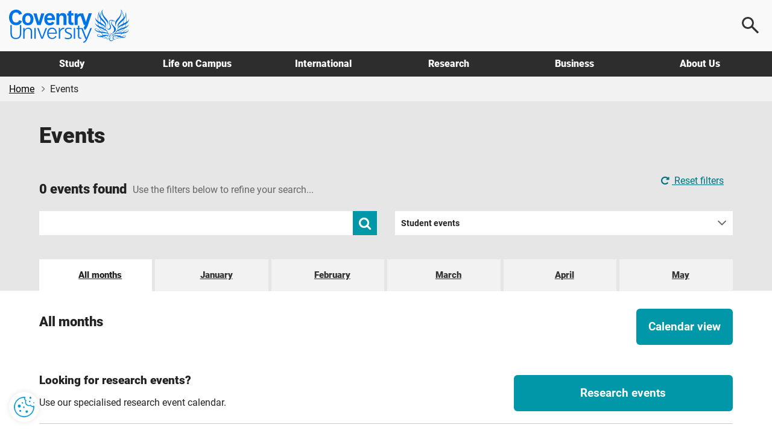

--- FILE ---
content_type: text/html; charset=utf-8
request_url: https://www.coventry.ac.uk/events/?eventType=1441
body_size: 25571
content:
<!DOCTYPE html>
<html lang="en-GB">
<head>
    <meta charset="utf-8">
    <!-- version   8b22f94eeef66d4cf0f1104d195c657623fa7bc1 -->
    <!-- generated 2026-01-22 00:16:36.467 -->
    <!-- instance  3b7415d2-48b7-40d4-bec4-6d133827ed9d -->
    <meta http-equiv="X-UA-Compatible" content="IE=edge">
    <meta name="viewport" content="width=device-width, initial-scale=1.0">
    <title>Events  | Coventry University</title>
        <meta name="description" content="Take a look at the events taking place. Simply scroll along the months using the left and right arrows on the calendar and tick which event categories you would like to take a look at.">
    <meta name="keywords" content="coventry university, mba, masters degree, university courses, bachelor degree, cov uni, undergraduate degree, uni courses, london business school mba, mba london, master degree, post graduate degree, postgraduate degree, graduate degree, coventry university courses, student recruitment, courses uk">
    <link rel="apple-touch-icon" href="/apple-touch-icon.png" />
    <link rel="icon" type="image/png" sizes="32x32" href="/favicon-32x32.png">
    <link rel="icon" type="image/png" sizes="16x16" href="/favicon-16x16.png">
    <link rel="manifest" href="/site.webmanifest">
    <link rel="mask-icon" href="/safari-pinned-tab.svg" color="#0066cc">
    <meta name="msapplication-TileColor" content="#0985CF">
    <meta name="theme-color" content="#ffffff">
    <meta name="facebook-domain-verification" content="243rnc55chinxyxnrfrvp0b4zytyyz" />




        <meta property="og:url" content="https://www.coventry.ac.uk/events/" />

    <meta property="og:type" content="website" />
<meta property="og:title" content="Events | Coventry University"/>
<meta property="og:description" content="Take a look at the events taking place. Simply scroll along the months using the left and right arrows on the calendar and tick which event categories you would like to take a look at."/>

    <meta property="og:image" content="https://www.coventry.ac.uk/globalassets/media/global/open_day_calendar_thumbnail.jpg" />
    <meta property="og:image:secure_url" content="https://www.coventry.ac.uk/globalassets/media/global/open_day_calendar_thumbnail.jpg" />
    <meta name="twitter:image" content="https://www.coventry.ac.uk/globalassets/media/global/open_day_calendar_thumbnail.jpg" />

<meta name="twitter:card" content="summary_large_image" />

<meta name="twitter:title" content="Events | Coventry University"/>
<meta name="twitter:description" content="Take a look at the events taking place. Simply scroll along the months using the left and right arrows on the calendar and tick which event categories you would like to take a look at."/>


    <script src="/bundles/header/js?v=lItQDth7htXEwANlWKlgi78YmVoxbhn8zPvYrD6yYOA1"></script>

        <script src="/Static/Assets/js/jquery.main.js" defer></script>



<link href="/bundles/css?v=jb294auHtVR5vReIfgcc9PKmQ85tAk1N2ilTQu7Nk4s1" rel="stylesheet"/>

        <link type="text/css" rel="stylesheet" href="/globalassets/css/style.min.css?v=8de5658e9094a00" />

    

<link rel="icon" href="/static/Assets/images/favicon/PrimarySite/favicon.ico" />





        <script src="/globalassets/js/main.min.js?v=8de5658ea3a7700"></script>






        <!-- Cookie Yes -->
    <script>
        window.dataLayer = window.dataLayer || [];
        function gtag() {
            dataLayer.push(arguments);
        }
        gtag("consent", "default", {
            ad_storage: "denied",
            ad_user_data: "denied",
            ad_personalization: "denied",
            analytics_storage: "denied",
            functionality_storage: "denied",
            personalization_storage: "denied",
            security_storage: "granted",
            wait_for_update: 2000,
        });
        gtag("set", "ads_data_redaction", true);
        gtag("set", "url_passthrough", true);
    </script>
    <!-- End Cookie Yes -->


        <!-- Google Tag Manager -->
    <script>
        (function(w,d,s,l,i){w[l]=w[l]||[];w[l].push({'gtm.start':
                new Date().getTime(),event:'gtm.js'});var f=d.getElementsByTagName(s)[0],
                j=d.createElement(s),dl=l!='dataLayer'?'&l='+l:'';j.async=true;j.src=
                'https://www.googletagmanager.com/gtm.js?id='+i+dl;f.parentNode.insertBefore(j,f);
        })(window, document, 'script', 'dataLayer', 'GTM-KSJQM5');
    </script>
    <!-- End Google Tag Manager -->


    

            <script id="cookieyes" type="text/javascript" src="https://cdn-cookieyes.com/client_data/503e077c052281b6a24bbd7b.js"></script>
            <!-- Hotjar Tracking Code for www.coventry.ac.uk -->
        <script>
            (function (h, o, t, j, a, r) {
                h.hj = h.hj || function () { (h.hj.q = h.hj.q || []).push(arguments) };
                h._hjSettings = { hjid: 1637760, hjsv: 6 };
                a = o.getElementsByTagName('head')[0];
                r = o.createElement('script'); r.async = 1;
                r.src = t + h._hjSettings.hjid + j + h._hjSettings.hjsv;
                a.appendChild(r);
            })(window, document, 'https://static.hotjar.com/c/hotjar-', '.js?sv=');
        </script>

<script type="application/ld+json"> { "@context": "https://schema.org", "@type": "CollegeOrUniversity", "name": "Coventry University", "alternateName": "cov uni", "url": "https://www.coventry.ac.uk/", "logo": "https://www.coventry.ac.uk/globalassets/media/logos/cov.svg", "telephone": "+44 (0)24 7765 7688", "address": { "@type": "PostalAddress", "streetAddress": "Priory Street", "addressLocality": "Coventry, West Midlands", "postalCode": "CV1 5FB", "addressCountry": "GB" }, "sameAs": [ "https://www.facebook.com/coventryuniversity", "https://twitter.com/covcampus/", "https://www.youtube.com/user/CovStudent", "https://www.instagram.com/covuni/", "https://www.linkedin.com/school/coventry-university/mycompany/verification/", "https://www.snapchat.com/add/coventry_uni", "https://www.tiktok.com/@coventryuni" ] } </script>

    




<link rel="canonical" href="https://www.coventry.ac.uk/events/" />

    

<script type="text/javascript">var appInsights=window.appInsights||function(config){function t(config){i[config]=function(){var t=arguments;i.queue.push(function(){i[config].apply(i,t)})}}var i={config:config},u=document,e=window,o="script",s="AuthenticatedUserContext",h="start",c="stop",l="Track",a=l+"Event",v=l+"Page",r,f;setTimeout(function(){var t=u.createElement(o);t.src=config.url||"https://js.monitor.azure.com/scripts/a/ai.0.js";u.getElementsByTagName(o)[0].parentNode.appendChild(t)});try{i.cookie=u.cookie}catch(y){}for(i.queue=[],r=["Event","Exception","Metric","PageView","Trace","Dependency"];r.length;)t("track"+r.pop());return t("set"+s),t("clear"+s),t(h+a),t(c+a),t(h+v),t(c+v),t("flush"),config.disableExceptionTracking||(r="onerror",t("_"+r),f=e[r],e[r]=function(config,t,u,e,o){var s=f&&f(config,t,u,e,o);return s!==!0&&i["_"+r](config,t,u,e,o),s}),i}({instrumentationKey:"df181e98-7c66-4fc8-b18d-d717fa8f2865",sdkExtension:"a"});window.appInsights=appInsights;appInsights.queue&&appInsights.queue.length===0&&appInsights.trackPageView();</script></head>

    
        <body class="">
    

<button class="cookie-mgmt cky-banner-element">
    <img src="/static/assets/images/content/cookie-settings-icon.png" width="40" height="40" alt="Manage cookie settings">
</button>




<a class="sr-only sr-only-focusable skip-content" href="#main">
    Skip to main content
</a>
<a class="sr-only sr-only-focusable skip-content" href="#footer">
    Skip to footer
</a>

    <!-- Google Tag Manager (noscript) -->
    <noscript><iframe title="Intentionally blank"  aria-hidden="true" src="https://www.googletagmanager.com/ns.html?id=GTM-KSJQM5"
                      height="0" width="0" style="display:none;visibility:hidden"></iframe></noscript>
    <!-- End Google Tag Manager (noscript) -->





<div class="wrapper-outer">
    <div id="wrapper">
            <header>
                <div class="container">
                        <a href="/" class="logo">
                            <span class="sr-only">
                                Coventry University
                            </span>
                        </a>

                            <div class="menu-icon menu-icon--search">
                                <button aria-label="Open search">
                                    <span></span>
                                </button>
                            </div>
                            <div class="menu-icon menu-icon--ham">
                                <button aria-label="Open navigation">
                                    <span></span>
                                </button>
                            </div>
                </div>

                    <nav>
                        <div class="container">
                            <ul class="main-nav">
                                    <li class="main-nav__item -options">
                                        <a href="/study-at-coventry/" class="main-nav__link " aria-controls="js-117-submenu" aria-expanded="false">
                                            Study
                                        </a>
                                        <div class="main-nav__submenu" id="js-117-submenu">
                                            <div class="container">

<div class="main-nav__grid -normal">
<div class="grey-bkgnd">
<p class="main-nav__heading">Study</p>
<p>Coventry University Group offers a wide range of exciting courses</p>
<p class="mtl"><a href="/study-at-coventry/" class="btn-secondary -arrow mm-button" aria-label="Explore study">Explore</a></p>
</div>
<div class="main-nav__main">
<div>
<p class="main-nav__subheading"><a href="/study-at-coventry/undergraduate-study/" class="mm-item">Undergraduate</a></p>
<p>Explore what it means to be an undergraduate student</p>
</div>
<div>
<p class="main-nav__subheading"><a href="/study-at-coventry/postgraduate-study/" class="mm-item">Postgraduate</a></p>
<p>Discover our postgraduate study options and fast-track your career</p>
</div>
<div>
<p class="main-nav__subheading"><a href="/study-at-coventry/undergraduate-study/course-finder/" class="mm-item">A-Z undergraduate course finder</a></p>
<p>Explore our subject areas and find the perfect undergraduate course for you</p>
</div>
<div>
<p class="main-nav__subheading"><a href="/nite/" class="mm-item">National Institute of Teaching and Education</a></p>
<p>Training and developing excellent teachers and school leaders, worldwide</p>
</div>
<div>
<p class="main-nav__subheading"><a href="/online/" class="mm-item">Online learning</a></p>
<p>Study any time, anywhere, in a way that suits you</p>
</div>
<div>
<p class="main-nav__subheading"><a href="/research/research-opportunities/research-students/research-degrees/" class="mm-item">Research degrees</a></p>
<p>Globally connected first class research, explore research opportunities</p>
</div>
</div>
<div>
<p class="main-nav__subheading">Useful links</p>
<ul class="main-nav__useful">
<li><a href="/study-at-coventry/visit-our-open-days/" class="mm-subitem">Book an Open Day</a></li>
<li><a href="/study-at-coventry/order-a-prospectus/" class="mm-subitem">Get your prospectus</a></li>
<li><a href="/study-at-coventry/apply-now/" class="mm-subitem">How to apply</a></li>
<li><a href="/study-at-coventry/student-support/" class="mm-subitem">How we support you</a></li>
<li><a href="/study-at-coventry/finance/" class="mm-subitem">Fees and finance</a></li>
<li><a href="/study-at-coventry/your-offer-guide/" class="mm-subitem">Your Offer</a></li>
<li><a href="/study-at-coventry/get-ready/" class="mm-subitem">How to enrol</a></li>
</ul>
</div>
</div>
                                            </div>
                                        </div>
                                    </li>
                                    <li class="main-nav__item -options">
                                        <a href="/life-on-campus/" class="main-nav__link " aria-controls="js-724-submenu" aria-expanded="false">
                                            Life on Campus
                                        </a>
                                        <div class="main-nav__submenu" id="js-724-submenu">
                                            <div class="container">

<div class="main-nav__grid -normal">
<div class="grey-bkgnd">
<p class="main-nav__heading">Life on campus</p>
<p>Find out about life as a student at Coventry University Group.</p>
<p class="mtl"><a href="/life-on-campus/" class="btn-secondary -arrow mm-button" aria-label="Explore life on campus">Explore</a></p>
</div>
<div class="main-nav__main">
<div>
<p class="main-nav__subheading"><a href="/life-on-campus/accommodation/" class="mm-item">Accommodation</a></p>
<p>Find a place to call home. Discover our accommodation options</p>
</div>
<div>
<p class="main-nav__subheading"><a href="/life-on-campus/living-in-coventry/" class="mm-item">Living in Coventry</a></p>
<p>University is more than a place to learn. Explore the city you'll call home</p>
</div>
<div>
<p class="main-nav__subheading"><a class="external-link" href="https://www.yoursu.org/" target="_blank" rel="noopener">Your Students' Union</a></p>
<p>Make friends, learn a skill, join a club or society</p>
</div>
<div>
<p class="main-nav__subheading"><a href="/life-on-campus/social-and-learning-spaces/" class="mm-item">Student campus life</a></p>
<p>Explore your social and learning spaces including our 5 storey library open 24 hours</p>
</div>
<div>
<p class="main-nav__subheading"><a href="/life-on-campus/student-life/sport-coventry/" class="mm-item">Sports and fitness</a></p>
<p>Sign up for a gym membership, fitness class or join a sports club</p>
</div>
<div>
<p class="main-nav__subheading"><a href="/blog/" class="mm-item">Blog</a></p>
<p>Find out first-hand what it&rsquo;s like to live and study in Coventry</p>
</div>
</div>
<div>
<p class="main-nav__subheading">Useful links</p>
<ul class="main-nav__useful">
<li><a href="/study-at-coventry/visit-our-open-days/virtual-experience/" class="mm-subitem">Take a virtual tour</a></li>
<li><a href="/study-at-coventry/student-support/" class="mm-subitem">Student support</a></li>
<li><a href="/study-at-coventry/student-support/enhance-your-employability/" class="mm-subitem">Employability</a></li>
<li><a href="/study-at-coventry/student-support/enhance-your-employability/global-opportunities/" class="mm-subitem">Global opportunities</a></li>
<li><a href="/life-on-campus/cost-of-living-hub/" class="mm-subitem">Cost of living hub</a></li>
<li><a href="/study-at-coventry/student-support/health-and-wellbeing/safety/" class="mm-subitem">Keeping you safe on campus</a></li>
<li><a href="/unibuddy/" class="mm-subitem">Chat with our students</a></li>
</ul>
</div>
</div>
                                            </div>
                                        </div>
                                    </li>
                                    <li class="main-nav__item -options">
                                        <a href="/international-students-hub/" class="main-nav__link " aria-controls="js-8194-submenu" aria-expanded="false">
                                            International
                                        </a>
                                        <div class="main-nav__submenu" id="js-8194-submenu">
                                            <div class="container">

<div class="main-nav__grid -normal">
<div class="grey-bkgnd">
<p class="main-nav__heading">International</p>
<p>Important information and guidance for International Students.</p>
<p class="mtl"><a href="/international-students-hub/" class="btn-secondary -arrow mm-button" aria-label="Explore international">Explore</a></p>
</div>
<div class="main-nav__main">
<div>
<p class="main-nav__subheading"><a href="/search/?search=&amp;location=113&amp;contentType=newcoursepage" class="mm-item">International courses</a></p>
<p>Take a look at our undergraduate and postgraduate courses open to international students</p>
</div>
<div>
<p class="main-nav__subheading"><a href="/international-students-hub/fees-and-funding/" class="mm-item">Fees, funding and scholarships</a></p>
<p>Find out about our tuition fees and how to pay them, as well as scholarships, bursaries and discounts available to you</p>
</div>
<div>
<p class="main-nav__subheading"><a href="/international-students-hub/apply/" class="mm-item">How to apply</a></p>
<p>Wherever you are in the world, read our information on how to apply for one of our courses</p>
</div>
<div>
<p class="main-nav__subheading"><a href="/international-students-hub/entry-requirements/" class="mm-item">Entry requirements</a></p>
<p>Find your country-specific entry requirements for our undergraduate and postgraduate courses</p>
</div>
<div>
<p class="main-nav__subheading"><a href="/international-students-hub/coming-to-the-uk/your-visa/" class="mm-item">Visa advice</a></p>
<p>Help and advice from our international student support team</p>
</div>
<div>
<p class="main-nav__subheading"><a href="/international-students-hub/coming-to-the-uk/" class="mm-item">Your guide to coming to the UK</a></p>
<p>We support you on your journey from the moment you apply</p>
</div>
</div>
<div>
<p class="main-nav__subheading">Useful links</p>
<ul class="main-nav__useful">
<li><a href="/international-students-hub/find-your-region/" class="mm-subitem">Contact your regional team</a></li>
<li><a href="/the-university/about-coventry-university/global-presence/global-hub/" class="mm-subitem">Explore our global hubs</a></li>
<li><a href="/international-students-hub/accommodation/" class="mm-subitem">Student accommodation</a></li>
<li><a href="/study-at-coventry/get-ready/how-to-enrol-international/" class="mm-subitem">How to enrol</a></li>
<li><a href="/the-university/contact-coventry-university/" class="mm-subitem">Contact admissions</a></li>
<li><a href="/unibuddy/" class="mm-subitem">Chat with our students</a></li>
<li><a href="/life-on-campus/cost-of-living-hub/" class="mm-subitem">Cost of living hub</a></li>
</ul>
</div>
</div>
                                            </div>
                                        </div>
                                    </li>
                                    <li class="main-nav__item -options">
                                        <a href="/research/" class="main-nav__link " aria-controls="js-1398-submenu" aria-expanded="false">
                                            Research
                                        </a>
                                        <div class="main-nav__submenu" id="js-1398-submenu">
                                            <div class="container">

<div class="main-nav__grid -normal">
<div class="grey-bkgnd">
<p class="main-nav__heading">Research</p>
<p>Explore Coventry University Group challenge-led research and innovation.</p>
<p class="mtl"><a href="/research/" class="btn-secondary -arrow mm-button" aria-label="Explore research">Explore</a></p>
</div>
<div class="main-nav__main">
<div>
<p class="main-nav__subheading"><a href="/research/areas-of-research/" rel="noopener" class="mm-item">Research centres</a></p>
<p>Explore our interdisciplinary research centres</p>
</div>
<div>
<p class="main-nav__subheading"><a href="/research/about-us/research-news/" class="mm-item">Research news</a></p>
<p>Read all our latest news and updates</p>
</div>
<div>
<p class="main-nav__subheading"><a href="/research/postgraduate-research/" class="mm-item">Postgraduate research</a></p>
<p>Find out about opportunities and support for PGRs</p>
</div>
<div>
<p class="main-nav__subheading"><a href="/research/about-us/research-events/" class="mm-item">Research events</a></p>
<p>Discover our upcoming events</p>
</div>
<div>
<p class="main-nav__subheading"><a href="/research/about-us/" class="mm-item">About our research</a></p>
<p>Learn how our research is Creating Better Futures</p>
</div>
<div>
<p class="main-nav__subheading"><a href="/research/about-us/research-excellence-framework/" class="mm-item">REF 2021</a></p>
<p>Find out more about our REF2021 results</p>
</div>
</div>
<div>
<p class="main-nav__subheading">Useful links</p>
<ul class="main-nav__useful">
<li><a href="/research/about-us/research-services/" class="mm-subitem">Research services</a></li>
<li><a href="/research/research-strategy/" class="mm-subitem">2030 Research Strategy</a></li>
<li><a href="/research/about-us/sustainability-clean-growth-research/" class="mm-subitem">Sustainability and Clean Growth Research</a></li>
<li><a href="/research/ai-coventry-university-group/ai-in-research/" class="mm-subitem">AI in Research</a></li>
<li><a href="/research/curie/" class="mm-subitem">Research Institute Europe</a></li>
<li><a href="/research/coventry-university-research-institute-singapore/" class="mm-subitem">Research Institute Singapore</a></li>
<li><a href="/research/research-blog/" class="mm-subitem">Research and innovation blog</a></li>
</ul>
</div>
</div>
                                            </div>
                                        </div>
                                    </li>
                                    <li class="main-nav__item -options">
                                        <a href="/business/" class="main-nav__link " aria-controls="js-3193-submenu" aria-expanded="false">
                                            Business
                                        </a>
                                        <div class="main-nav__submenu" id="js-3193-submenu">
                                            <div class="container">

<div class="main-nav__grid -normal">
<div class="grey-bkgnd">
<p class="main-nav__heading">Business</p>
<p>Here at Coventry University Group we can support your business in numerous ways.</p>
<p class="mtl"><a href="/business/" class="btn-secondary -arrow mm-button" aria-label="Explore business">Explore</a></p>
</div>
<div class="main-nav__main">
<div>
<p class="main-nav__subheading"><a href="/business/partner-with-us/" class="mm-item">Partnerships</a></p>
<p>Partner with us to explore new opportunities</p>
</div>
<div>
<p class="main-nav__subheading"><a href="/business/our-services/" class="mm-item">Research and expertise</a></p>
<p>Share knowledge and expertise</p>
</div>
<div>
<p class="main-nav__subheading"><a href="/business/our-services/work-with-our-students/" class="mm-item">Collaborate with us</a></p>
<p>Work with our students and graduates</p>
</div>
<div>
<p class="main-nav__subheading"><a href="/apprenticeships/" class="mm-item">Apprenticeships</a></p>
<p>Find out how we can help your business through apprentices</p>
</div>
<div>
<p class="main-nav__subheading"><a href="/business/our-services/small-business-solutions/" class="mm-item">SME support</a></p>
<p>Discover our bespoke business solutions</p>
</div>
<div>
<p class="main-nav__subheading"><a href="/business/our-services/knowledge-exchange/knowledge-exchange-framework/" class="mm-item">KEF: Our impact</a></p>
<p>We support local businesses and communities</p>
</div>
</div>
<div>
<p class="main-nav__subheading">Useful links</p>
<ul class="main-nav__useful">
<li><a href="/business/facilities/" class="mm-subitem">Hire facilities</a></li>
<li><a href="/search/?search=&amp;contentType=coursepage" class="mm-subitem">CPD courses</a></li>
<li><a href="/business/business-news/" class="mm-subitem">Business news</a></li>
<li><a href="/business/business-events/" class="mm-subitem">Business events</a></li>
<li><a href="/research/research-blog/" class="mm-subitem">Research and innovation blog</a></li>
</ul>
</div>
</div>
                                            </div>
                                        </div>
                                    </li>
                                    <li class="main-nav__item -options">
                                        <a href="/the-university/" class="main-nav__link " aria-controls="js-3461-submenu" aria-expanded="false">
                                            About Us
                                        </a>
                                        <div class="main-nav__submenu" id="js-3461-submenu">
                                            <div class="container">

<div class="main-nav__grid">
<div class="grey-bkgnd">
<p class="main-nav__heading">About us</p>
<p>A global Education Group with a reputation for equity and innovation.</p>
<p class="mtl"><a href="/the-university/" class="btn-secondary -arrow mm-button" aria-label="Explore about us">Explore</a></p>
</div>
<div class="main-nav__main">
<div>
<p class="main-nav__subheading"><a href="/the-university/about-coventry-university/" class="mm-item">Our history</a></p>
<p>Find out who we are and what we do</p>
</div>
<div>
<p class="main-nav__subheading"><a href="/the-university/about-coventry-university/governance/" class="mm-item">Governance</a></p>
<p>Explore our academic structure and learn more about who we are</p>
</div>
<div>
<p class="main-nav__subheading"><a href="/the-university/social-impact/" class="mm-item">Social impact</a></p>
<p>Discover the social impact Coventry University has on our city</p>
</div>
<div>
<p class="main-nav__subheading"><a href="/the-university/about-coventry-university/2030-group-strategy/" class="mm-item">2030 Group strategy</a></p>
<p>Creating better futures for our students, colleagues, partners and stakeholders</p>
</div>
<div>
<p class="main-nav__subheading"><a href="/news/" class="mm-item">University news</a></p>
<p>Read our university news</p>
</div>
<div>
<p class="main-nav__subheading"><a href="/jobs/" target="_blank" rel="noopener" class="mm-item">Careers at Coventry University Group</a></p>
<p>We recruit the best people to deliver the best experience for our students</p>
</div>
</div>
<div>
<p class="main-nav__subheading">Useful links</p>
<ul class="main-nav__useful">
<li><a href="/events/" class="mm-subitem">Events</a></li>
<li><a href="/the-university/contact-coventry-university/" class="mm-subitem">Contact us</a></li>
<li><a href="/the-university/travel-directions-info/" class="mm-subitem">Visit us</a></li>
<li><a href="/life-on-campus/staff-directory/" class="mm-subitem">Staff directory</a></li>
<li><a href="/life-on-campus/term-dates/" class="mm-subitem">Academic calendar</a></li>
<li><a href="/the-university/made-in-coventry/" class="mm-subitem">Alumni</a></li>
<li><a href="https://livecoventryac.sharepoint.com/SitePages/Home.aspx" class="mm-subitem">Student and staff portals</a></li>
</ul>
</div>
<div>
<p class="main-nav__subheading">Our Group</p>
<ul class="main-nav__useful">
<li><a href="/london/" class="mm-subitem">Coventry University London</a></li>
<li><a href="/cuc/" class="mm-subitem">CU Coventry</a></li>
<li><a href="/cul/" class="mm-subitem">CU London</a></li>
<li><a href="/cus/" class="mm-subitem">CU Scarborough</a></li>
<li><a href="/wroclaw/" class="mm-subitem">Coventry University Wrocław</a></li>
<li><a href="/nite/" class="mm-subitem">National Institute of Teaching and Education</a></li>
<li><a href="/online/" class="mm-subitem">Online</a></li>
</ul>
</div>
</div>
                                            </div>
                                        </div>
                                    </li>
                            </ul>
                        </div>
                    </nav>

                    <div class="main-search">
                        <div class="main-search__content">
                            <p class="h2 mvn">
                                Search
                            </p>

                                <div class="row">
                                    <div class="col-sm-6">
                                            <label for="ddlOverlayLocation" class="h4">
                                                Select location
                                            </label>
                                            <div class="ui-select">
                                                <select class="option-drop white-bkgnd" id="ddlOverlayLocation">



                                                    <option value="0">All locations</option>
                                                        <option value="9477" >Coventry University London </option>
                                                        <option value="113" selected>Coventry University</option>
                                                        <option value="8798" >CU Coventry</option>
                                                        <option value="8554" >CU London</option>
                                                        <option value="9196" >CU Scarborough</option>
                                                        <option value="284311" >Coventry University Wrocław</option>
                                                        <option value="1042469" >Student Central</option>
                                                        <option value="1018240" >Coventry University Online</option>
                                                        <option value="972305" >National Institute of Teaching and Education</option>
                                                        <option value="10442" >Coventry University Apprenticeships</option>
                                                </select>
                                            </div>
                                    </div>

                                    <div class="col-sm-6">
                                            <label for="ddlOverlayType" class="h4">
                                                Select type
                                            </label>
                                            <div class="ui-select">
                                                <select class="option-drop white-bkgnd" id="ddlOverlayType">



                                                    <option value="0">All pages</option>
                                                            <option value="NewCoursePage" selected>Course</option>
                                                            <option value="CoursePage" >CPD Course</option>
                                                            <option value="EventPage" >Event</option>
                                                            <option value="NewsPage" >News</option>
                                                            <option value="ResearchNewsPage" >Research News</option>
                                                </select>
                                            </div>
                                    </div>
                                </div>
                                <div class="row">
                                    <div class="col-sm-9">
                                        <input type="text" aria-label="Search the Coventry University website" placeholder="Search website..." id="headSearchInput" name="headSearchInput" class="col-sm-9 search-overlay-input" data-hj-whitelist="">
                                    </div>

                                    <div class="col-sm-3">
                                        <button id="headSearchButton" value="Submit search" aria-label="Submit search" class="btn-primary search-overlay-submit">Search</button>
                                        <input id="headResultPage" type="hidden" value="https://www.coventry.ac.uk/search/?page=1&amp;PageSize=10">
                                    </div>
                                </div>
                                <div class="row">
                                    <div class="search-overlay-column col-sm-3 ptm">
                                            <span class="searchOptionSubHeading h5">Popular searches</span>

                                            <p><a href="/search/?search=employability&amp;contentType=&amp;location=113">Employability</a></p>
                                            <p><a href="/search/?search=fees&amp;contentType=&amp;location=113">Fees</a></p>
                                            <p><a href="/search/?search=Student+Services&amp;contentType=&amp;location=113">Student Services</a></p>
                                            <p><a href="/search/?search=International+guide&amp;contentType=&amp;location=113">International Guide</a></p>
                                            <p><a href="/search/?search=Nursing&amp;location=113&amp;contentType=newcoursepage&amp;sl=140_&amp;att=122_123_">Nursing</a></p>
                                    </div>

                                    <div class="hidden-xs">
                                        <div class="search-overlay-column col-sm-3 ptm">
                                                <span class="searchOptionSubHeading h5">Useful links</span>

                                                <p><a href="/student-central/">Student Central</a></p>
                                                <p><a href="/the-university/travel-directions-info/">Campus Map</a></p>
                                                <p><a href="/life-on-campus/term-dates/">Term Dates</a></p>
                                                <p><a href="https://students.convera.com/coventry#!/">Student Payment Portal</a></p>
                                                <p><a href="/study-at-coventry/order-a-prospectus/">Prospectus</a></p>
                                                <p><a href="/study-at-coventry/visit-our-open-days/">Open Days</a></p>
                                        </div>

                                        <div class="search-overlay-column col-sm-6 ptm">
                                                <span class="searchOptionSubHeading h5">Suggested courses</span>

                                            <ul id="scourses" data-empty="true">
                                                <li class="suggested-course suggested-grey">Start typing to see suggestions...</li>
                                            </ul>
                                        </div>
                                    </div>
                                </div>
                        </div>
                    </div>
            </header>
    </div>
</div>




    <div id="breadcrumb-wrapper">
        <div class="container -wide">
            <div class="row">
                <div class="col-sm-12">
                    <nav class="breadcrumb-container" aria-label="Breadcrumb">
                        <ul class="breadcrumb">


                                    <li>
                                        <a href="/" rel="nofollow">Home</a>
                                    </li>
                                    <li>Events</li>

                        </ul>
                    </nav>
                </div>
            </div>
        </div>
    </div>



<div role="main" id="main">
    <div class="searchResuts cardSearch">
        <div class="container">
            <div class="row mbl">
                <div class="col-sm-12">
                    <h1>Events</h1>
                </div>
            </div>

            

            <div class="row mtm">
                <div class="col-xs-12 col-sm-10">
                    <h2 class="h3 float-left mtm prm">0 events found</h2>
                    <p class="search-tag mid-grey">Use the filters below to refine your search...</p>
                </div>
                <div class="col-xs-12 col-sm-2">
                    <p class="reset-filter">
                        <a href="https://www.coventry.ac.uk/events/"><i aria-hidden="true" class="fa fa-repeat">&nbsp;</i> Reset filters</a>
                    </p>
                </div>
            </div>
            <div class="row ptm">
                <div class="col-sm-6">
                    <form action="https://www.coventry.ac.uk/events/?eventType=1441" method="get">
                        <label for="search"><span class="sr-only">Search events</span></label>
                        <input type="search" name="search" id="search"  aria-label="search term"/>
                        <button class="icon justify-content-center" value="Search" >
                            <span class="sr-only">Submit search term</span>
                            <i aria-hidden="true" class="fa fa-search search-icon">&nbsp;</i>
                        </button>
                    </form>
                </div>
                <div class="col-sm-6">
                    <div class="clear dropdown single-drop">
                            <button class="btn search-dropdown dropdown-toggle" type="button" id="dropdownMenu1" data-toggle="dropdown" aria-haspopup="true" aria-expanded="false">
                                Student events <span class="btn-label"></span>
                            </button>

                        <ul class="dropdown-menu" aria-labelledby="dropdownMenu1">
                            <li>
                                <a href="https://www.coventry.ac.uk/events/">All events</a>
                            </li>
                                <li>
                                    <a href="https://www.coventry.ac.uk/events/?eventType=1167">City of Culture / community </a>
                                </li>
                                <li>
                                    <a href="https://www.coventry.ac.uk/events/?eventType=525">Conference / Exhibition</a>
                                </li>
                                <li>
                                    <a href="https://www.coventry.ac.uk/events/?eventType=1435">Graduation</a>
                                </li>
                                <li>
                                    <a href="https://www.coventry.ac.uk/events/?eventType=548">Performance</a>
                                </li>
                                <li>
                                    <a href="https://www.coventry.ac.uk/events/?eventType=529">Prospective student events</a>
                                </li>
                                <li>
                                    <a href="https://www.coventry.ac.uk/events/?eventType=526">Public lectures / seminars</a>
                                </li>
                                <li>
                                    <a href="https://www.coventry.ac.uk/events/?eventType=1441">Student events</a>
                                </li>
                        </ul>
                    </div>
                </div>
            </div>
        </div>
    </div>


    <div class="grey-tab-container">
        <div class="container card-tab">
            <ul class="nav nav-tabs">
                <li class="active">
                        <a data-toggle="tab" href="#allmonths">All months</a>
                </li>
                    <li class="hidden-xs">
                                <a data-toggle="tab" href="#month1">January</a>
                    </li>
                    <li class="hidden-xs">
                                <a data-toggle="tab" href="#month2">February</a>
                    </li>
                    <li class="hidden-xs">
                                <a data-toggle="tab" href="#month3">March</a>
                    </li>
                    <li class="hidden-xs">
                                <a data-toggle="tab" href="#month4">April</a>
                    </li>
                    <li class="hidden-xs">
                                <a data-toggle="tab" href="#month5">May</a>
                    </li>
            </ul>
        </div>
    </div>

    <div class="container main-content">
        <div class="tab-content">
            <div id="allmonths" class="tab-pane fade in active">
                <div class="row">
                    <div class="col-sm-6 text-left">
                        <h3 class="hidden-xs pvl">All months</h3>
                    </div>
                    <div class="col-sm-6 hidden-xs text-right calendar-cta">
                        <a type="button" onclick="openNav()" href="#" class="btn-primary">Calendar view</a>
                    </div>
                </div>
                <div class="row" id="events-allmonths">


                    <div class="load-container">

                        <button id="LoadBtn-allmonths" class="load-btn">View More</button>

                    </div>

                </div>
            </div>

                <div id="month1" class="tab-pane fade">
                    <div class="row">
                        <div class="col-sm-6 text-left">
                            <h3 class="pvl">
January                            </h3>
                        </div>
                        <div class="col-sm-6 hidden-xs text-right calendar-cta">
                            <a type="button" onclick="openNav()" href="#" class="btn-primary">Calendar view</a>
                        </div>
                    </div>

                    <div class="row" id="events-month1">


                        <div class="load-container">

                            <button id="LoadBtn-month1" class="load-btn">View More</button>

                        </div>

                    </div>
                </div>
                <div id="month2" class="tab-pane fade">
                    <div class="row">
                        <div class="col-sm-6 text-left">
                            <h3 class="pvl">
February                            </h3>
                        </div>
                        <div class="col-sm-6 hidden-xs text-right calendar-cta">
                            <a type="button" onclick="openNav()" href="#" class="btn-primary">Calendar view</a>
                        </div>
                    </div>

                    <div class="row" id="events-month2">


                        <div class="load-container">

                            <button id="LoadBtn-month2" class="load-btn">View More</button>

                        </div>

                    </div>
                </div>
                <div id="month3" class="tab-pane fade">
                    <div class="row">
                        <div class="col-sm-6 text-left">
                            <h3 class="pvl">
March                            </h3>
                        </div>
                        <div class="col-sm-6 hidden-xs text-right calendar-cta">
                            <a type="button" onclick="openNav()" href="#" class="btn-primary">Calendar view</a>
                        </div>
                    </div>

                    <div class="row" id="events-month3">


                        <div class="load-container">

                            <button id="LoadBtn-month3" class="load-btn">View More</button>

                        </div>

                    </div>
                </div>
                <div id="month4" class="tab-pane fade">
                    <div class="row">
                        <div class="col-sm-6 text-left">
                            <h3 class="pvl">
April                            </h3>
                        </div>
                        <div class="col-sm-6 hidden-xs text-right calendar-cta">
                            <a type="button" onclick="openNav()" href="#" class="btn-primary">Calendar view</a>
                        </div>
                    </div>

                    <div class="row" id="events-month4">


                        <div class="load-container">

                            <button id="LoadBtn-month4" class="load-btn">View More</button>

                        </div>

                    </div>
                </div>
                <div id="month5" class="tab-pane fade">
                    <div class="row">
                        <div class="col-sm-6 text-left">
                            <h3 class="pvl">
May                            </h3>
                        </div>
                        <div class="col-sm-6 hidden-xs text-right calendar-cta">
                            <a type="button" onclick="openNav()" href="#" class="btn-primary">Calendar view</a>
                        </div>
                    </div>

                    <div class="row" id="events-month5">


                        <div class="load-container">

                            <button id="LoadBtn-month5" class="load-btn">View More</button>

                        </div>

                    </div>
                </div>

        </div>

    </div>

    <div class="container"><div class="row">

<div class="container main-content">
<div class="row">
    <div class="col-sm-8">
        
<h4>Looking for research events?</h4>
<p class="mbn">Use our specialised research event calendar.</p>

    </div>
    <div class="col-sm-4">
        <div class="mvl">
    <a href="/research/about-us/research-events/" type="button" class="btn-primary -full">
        Research events
    </a>
</div>
    </div>
</div>
</div></div><div class="row">
<div class="container main-content">
<div class="row">
<div class="col-sm-12"><hr class="fees" /></div>
</div>
</div>
</div><div class="row">

<div class="container ">
<div class="row">
    <div class="col-sm-8">
        
<h4>Looking for University Committee dates?</h4>
<p>Take a look at our schedule for the year ahead.</p>

    </div>
    <div class="col-sm-4">
        <div class="mvl">
    <a href="/the-university/about-coventry-university/governance/university-committee-dates/" type="button" class="btn-primary -full">
        University Committee Dates
    </a>
</div>
    </div>
</div>
</div></div><div class="row">
<div class="container main-content">
<div class="row">
<div class="col-sm-12"><hr class="fees" /></div>
</div>
</div>
</div><div class="row"><!-- Hotjar Tracking Code for www.coventry.ac.uk -->
<script>
    (function(h,o,t,j,a,r){
        h.hj=h.hj||function(){(h.hj.q=h.hj.q||[]).push(arguments)};
        h._hjSettings={hjid:1637760,hjsv:6};
        a=o.getElementsByTagName('head')[0];
        r=o.createElement('script');r.async=1;
        r.src=t+h._hjSettings.hjid+j+h._hjSettings.hjsv;
        a.appendChild(r);
    })(window,document,'https://static.hotjar.com/c/hotjar-','.js?sv=');
</script></div><div class="row"><script>
$(window).on("load",function(){$('.fc-event-container a').attr('tabindex','-1')});
</script></div></div>

    <div class="section">
        <div class="container">
            <div class="row">
                <div class="col-sm-8">
                    <h3 class="h4 pbs man">Still not found what you're looking for?</h3>
                    <p>If you can't find what you're looking for, view all events.</p>
                </div>
                <div class="col-sm-4">
                    <a href="https://www.coventry.ac.uk/events/" type="button" class="btn btn-primary mbl">View all events</a>
                </div>
            </div>
        </div>
    </div>

</div>


<link href="/static/assets/css/fullcalendar.css" rel="stylesheet" />
<link href="/static/assets/css/fullcalendar.print.css" rel="stylesheet" media="print" />
<script src="/static/assets/js/jquery-ui.custom.min.js" type="text/javascript"></script>
<script src="/static/assets/js/fullcalendar.js" type="text/javascript"></script>
<style>
    #wrap {
        margin: 0 auto;
        width: 100%;
    }

    #external-events {
        float: left;
        padding: 0 10px;
        text-align: left;
        width: 150px;
    }

        #external-events h4 {
            font-size: 16px;
            margin-top: 0;
            padding-top: 1em;
        }

    .external-event {
        background: #3366CC;
        color: #fff;
        cursor: pointer;
        font-size: .85em;
        margin: 10px 0;
        padding: 2px 4px;
    }

    #external-events p {
        color: #666;
        font-size: 11px;
        margin: 1.5em 0;
    }

        #external-events p input {
            margin: 0;
            vertical-align: middle;
        }

    #calendar {
        background-color: #FFFFFF;
        margin: 0 auto;
        width: 100%;
    }

    .overlay {
        background-color: rgba(0, 0, 0, 0.9);
        height: 0%;
        left: 0;
        overflow: hidden;
        position: fixed;
        top: 0;
        transition: height 450ms ease-in-out;
        width: 100%;
        z-index: 1;
    }

    .overlay-content {
        margin-top: 30px;
        position: relative;
        text-align: center;
        top: 30px;
        width: 100%;
    }

    .overlay .closebtn {
        color: #fff;
        font-size: 50px;
        position: absolute;
        right: 45px;
        text-decoration: none;
        transition: transform 550ms ease-in-out;
        top: 0px;
    }

        .overlay .closebtn:hover {
            transform: rotate(360deg)
        }

    @media screen and (max-height: 450px) {
        .overlay {
            overflow-y: auto;
        }

            .overlay a {
                font-size: 20px;
            }

            .overlay .closebtn {
                font-size: 40px;
                top: 15px;
                right: 35px;
            }
    }
</style>

<!-- The overlay -->
<div id="myNav" class="overlay" role="dialog" aria-label="Calendar view of events">
    <!-- Button to close the overlay navigation -->
    <nav aria-label="close calendar view">
        <a href="javascript:void(0)" class="closebtn" onclick="closeNav()" tabindex="-1" role="button" title="Close"><i class="fa fa-times"><span class="sr-only">Close calendar</span></i></a>
    </nav>
    <!-- Overlay content -->
    <div class="overlay-content">
        <div class="overlay-content container-fluid">
            <div class="row">
                <div class="col-sm-12">
                    <div id="wrap">
                        <div id="calendar"></div>
                        <div style="clear:both"></div>
                    </div>
                </div>
            </div>
        </div>
    </div>
</div>

<script type="text/javascript">

    $(document).ready(function () {

        var date = new Date();
        var d = date.getDate();
        var m = date.getMonth();
        var y = date.getFullYear();


        /* initialize the external events
        -----------------------------------------------------------------*/

        $('#external-events div.external-event').each(function () {

            // create an Event Object (http://arshaw.com/fullcalendar/docs/event_data/Event_Object/)
            // it doesn't need to have a start or end
            var eventObject = {
                title: $.trim($(this).text()) // use the element's text as the event title
            };

            // store the Event Object in the DOM element so we can get to it later
            $(this).data('eventObject', eventObject);

            // make the event draggable using jQuery UI
            $(this).draggable({
                zIndex: 999,
                revert: true,      // will cause the event to go back to its
                revertDuration: 0  //  original position after the drag
            });

        });


        /* initialize the calendar
        -----------------------------------------------------------------*/

        var calendar = $('#calendar').fullCalendar({
            contentHeight: 600, //  Added this to make the height smaller
            header: {
                left: 'title',
                center: 'agendaDay,agendaWeek,month',
                right: 'prev,next today'
            },
            editable: false,
            firstDay: 1, //  1(Monday) this can be changed to 0(Sunday) for the USA system
            selectable: false,
            defaultView: 'month',

            axisFormat: 'h:mm',
            columnFormat: {
                month: 'ddd', // Mon
                week: 'ddd d', // Mon 7
                day: 'dddd M/d', // Monday 9/7
                agendaDay: 'dddd d'
            },
            titleFormat: {
                month: 'MMMM yyyy', // September 2020
                week: "MMMM yyyy", // September 2020
                day: 'MMMM yyyy' // Tuesday, Sep 8, 2020
            },
            allDaySlot: false,
            selectHelper: false,
            select: function(start, end, allDay) {
                var title = prompt('Event Title:');
                if (title) {
                    calendar.fullCalendar('renderEvent',
                        {
                            title: title,
                            start: start,
                            end: end,
                            allDay: allDay
                        },
                        true // make the event "stick"
                    );
                }
                calendar.fullCalendar('unselect');
            },
            droppable: false, // this allows things to be dropped onto the calendar !!!
            drop: function(date, allDay) { // this function is called when something is dropped

                // retrieve the dropped element's stored Event Object
                var originalEventObject = $(this).data('eventObject');

                // we need to copy it, so that multiple events don't have a reference to the same object
                var copiedEventObject = $.extend({}, originalEventObject);

                // assign it the date that was reported
                copiedEventObject.start = date;
                copiedEventObject.allDay = allDay;

                // render the event on the calendar
                // the last `true` argument determines if the event "sticks" (http://arshaw.com/fullcalendar/docs/event_rendering/renderEvent/)
                $('#calendar').fullCalendar('renderEvent', copiedEventObject, true);

                // is the "remove after drop" checkbox checked?
                if ($('#drop-remove').is(':checked')) {
                    // if so, remove the element from the "Draggable Events" list
                    $(this).remove();
                }

            },

            events: [
                                
                                {
                                    title: 'Festival of Social Science 2025: Movement Snacks for Wellbeing and Pain Management (Public)',
					                start: new Date(2025, 10, 6, 13, 30),
					                end: new Date(2025, 10, 6, 14, 30),
					                allDay: false,
					                url: '/research/about-us/research-events/2025/movement-snacks-wellbeing-pain-public/',
                                    className: 'lectures'
                                },
                                
                                
                                {
                                    title: 'Festival of Social Science 2025: Creative 3D Digital and the Future of Income for Cultural Organisations and Independent Creatives',
					                start: new Date(2025, 10, 4, 10, 0),
					                end: new Date(2025, 10, 4, 17, 0),
					                allDay: false,
					                url: '/research/about-us/research-events/2025/creative-3d-digital/',
                                    className: 'student'
                                },
                                
                                
                                {
                                    title: 'AI &gt; Generative AI: Do you Trust it?',
					                start: new Date(2025, 9, 25, 10, 30),
					                end: new Date(2025, 9, 25, 15, 0),
					                allDay: false,
					                url: '/events/2025/ai-generative-ai-do-you-trust-it/',
                                    className: 'lectures'
                                },
                                
                                
                                {
                                    title: 'Shapeshifter: Real-time motion capture theatre performance',
					                start: new Date(2023, 9, 19, 17, 30),
					                end: new Date(2023, 9, 19, 18, 0),
					                allDay: false,
					                url: '/business/business-events/real-time-motion-theatre-performance/',
                                    className: 'performance'
                                },
                                
                                
                                {
                                    title: 'The Big Careers Fair 2023',
					                start: new Date(2023, 9, 11, 11, 0),
					                end: new Date(2023, 9, 11, 15, 0),
					                allDay: false,
					                url: '/events/2023/the-big-careers-fair-2023/',
                                    className: 'student'
                                },
                                
                                
                                {
                                    title: 'The International Equity, Diversity and Inclusion Higher Education Conference 2022',
					                start: new Date(2022, 8, 5, 9, 0),
					                end: new Date(2022, 8, 5, 17, 0),
					                allDay: false,
					                url: '/events/2022/the-international-equity-diversity-and-inclusion-higher-education-conference-nadohe-2022/',
                                    className: 'student'
                                },
                                
                                
                                {
                                    title: 'The International Equity, Diversity and Inclusion Higher Education Conference 2022',
					                start: new Date(2022, 8, 6, 9, 0),
					                end: new Date(2022, 8, 6, 17, 0),
					                allDay: false,
					                url: '/events/2022/the-international-equity-diversity-and-inclusion-higher-education-conference-nadohe-2022/',
                                    className: 'student'
                                },
                                
                                
                                {
                                    title: 'The International Equity, Diversity and Inclusion Higher Education Conference 2022',
					                start: new Date(2022, 8, 7, 9, 0),
					                end: new Date(2022, 8, 7, 17, 0),
					                allDay: false,
					                url: '/events/2022/the-international-equity-diversity-and-inclusion-higher-education-conference-nadohe-2022/',
                                    className: 'student'
                                },
                                
                                
                                {
                                    title: 'The Orchestra of The Swan Night Owl',
					                start: new Date(2021, 10, 26, 19, 30),
					                end: new Date(2021, 10, 26, 22, 0),
					                allDay: false,
					                url: '/events/2021/night-owl/',
                                    className: 'performance'
                                },
                                
                                
                                    {
                                        title: 'Being Human Festival',
					                    start: new Date(2021, 10, 11),
					                    end: new Date(2021, 10, 11),
					                    allDay: true,
					                    url: '/events/2021/being-human-festival/',
                                        className: 'community'
                                    },
                                
                                
                                    {
                                        title: 'Being Human Festival',
					                    start: new Date(2021, 10, 12),
					                    end: new Date(2021, 10, 12),
					                    allDay: true,
					                    url: '/events/2021/being-human-festival/',
                                        className: 'community'
                                    },
                                
                                
                                    {
                                        title: 'Being Human Festival',
					                    start: new Date(2021, 10, 13),
					                    end: new Date(2021, 10, 13),
					                    allDay: true,
					                    url: '/events/2021/being-human-festival/',
                                        className: 'community'
                                    },
                                
                                
                                    {
                                        title: 'Being Human Festival',
					                    start: new Date(2021, 10, 14),
					                    end: new Date(2021, 10, 14),
					                    allDay: true,
					                    url: '/events/2021/being-human-festival/',
                                        className: 'community'
                                    },
                                
                                
                                    {
                                        title: 'Being Human Festival',
					                    start: new Date(2021, 10, 15),
					                    end: new Date(2021, 10, 15),
					                    allDay: true,
					                    url: '/events/2021/being-human-festival/',
                                        className: 'community'
                                    },
                                
                                
                                    {
                                        title: 'Being Human Festival',
					                    start: new Date(2021, 10, 16),
					                    end: new Date(2021, 10, 16),
					                    allDay: true,
					                    url: '/events/2021/being-human-festival/',
                                        className: 'community'
                                    },
                                
                                
                                    {
                                        title: 'Being Human Festival',
					                    start: new Date(2021, 10, 17),
					                    end: new Date(2021, 10, 17),
					                    allDay: true,
					                    url: '/events/2021/being-human-festival/',
                                        className: 'community'
                                    },
                                
                                
                                    {
                                        title: 'Being Human Festival',
					                    start: new Date(2021, 10, 18),
					                    end: new Date(2021, 10, 18),
					                    allDay: true,
					                    url: '/events/2021/being-human-festival/',
                                        className: 'community'
                                    },
                                
                                
                                    {
                                        title: 'Being Human Festival',
					                    start: new Date(2021, 10, 19),
					                    end: new Date(2021, 10, 19),
					                    allDay: true,
					                    url: '/events/2021/being-human-festival/',
                                        className: 'community'
                                    },
                                
                                
                                    {
                                        title: 'Being Human Festival',
					                    start: new Date(2021, 10, 20),
					                    end: new Date(2021, 10, 20),
					                    allDay: true,
					                    url: '/events/2021/being-human-festival/',
                                        className: 'community'
                                    },
                                
                                
                                {
                                    title: 'Life Futures Talk',
					                start: new Date(2021, 10, 3, 15, 0),
					                end: new Date(2021, 10, 3, 16, 0),
					                allDay: false,
					                url: '/events/2021/life-futures-talk/',
                                    className: 'community'
                                },
                                
                                
                                {
                                    title: 'Korea Day Festival Exhibition',
					                start: new Date(2021, 9, 1, 9, 0),
					                end: new Date(2021, 9, 1, 17, 30),
					                allDay: false,
					                url: '/events/2021/korea-day-festival-exhibition/',
                                    className: 'community'
                                },
                                
                                
                                {
                                    title: 'Korea Day Festival Exhibition',
					                start: new Date(2021, 9, 2, 9, 0),
					                end: new Date(2021, 9, 2, 17, 30),
					                allDay: false,
					                url: '/events/2021/korea-day-festival-exhibition/',
                                    className: 'community'
                                },
                                
                                
                                {
                                    title: 'Korea Day Festival Exhibition',
					                start: new Date(2021, 9, 3, 9, 0),
					                end: new Date(2021, 9, 3, 17, 30),
					                allDay: false,
					                url: '/events/2021/korea-day-festival-exhibition/',
                                    className: 'community'
                                },
                                
                                
                                {
                                    title: 'Korea Day Festival Exhibition',
					                start: new Date(2021, 9, 4, 9, 0),
					                end: new Date(2021, 9, 4, 17, 30),
					                allDay: false,
					                url: '/events/2021/korea-day-festival-exhibition/',
                                    className: 'community'
                                },
                                
                                
                                {
                                    title: 'Korea Day Festival Exhibition',
					                start: new Date(2021, 9, 5, 9, 0),
					                end: new Date(2021, 9, 5, 17, 30),
					                allDay: false,
					                url: '/events/2021/korea-day-festival-exhibition/',
                                    className: 'community'
                                },
                                
                                
                                {
                                    title: 'Korea Day Festival Exhibition',
					                start: new Date(2021, 9, 6, 9, 0),
					                end: new Date(2021, 9, 6, 17, 30),
					                allDay: false,
					                url: '/events/2021/korea-day-festival-exhibition/',
                                    className: 'community'
                                },
                                
                                
                                {
                                    title: 'Korea Day Festival Exhibition',
					                start: new Date(2021, 9, 7, 9, 0),
					                end: new Date(2021, 9, 7, 17, 30),
					                allDay: false,
					                url: '/events/2021/korea-day-festival-exhibition/',
                                    className: 'community'
                                },
                                
                                
                                {
                                    title: 'Korea Day Festival Exhibition',
					                start: new Date(2021, 9, 8, 9, 0),
					                end: new Date(2021, 9, 8, 17, 30),
					                allDay: false,
					                url: '/events/2021/korea-day-festival-exhibition/',
                                    className: 'community'
                                },
                                
                                
                                {
                                    title: 'Korea Day Festival Exhibition',
					                start: new Date(2021, 9, 9, 9, 0),
					                end: new Date(2021, 9, 9, 17, 30),
					                allDay: false,
					                url: '/events/2021/korea-day-festival-exhibition/',
                                    className: 'community'
                                },
                                
                                
                                {
                                    title: 'Korea Day Festival Exhibition',
					                start: new Date(2021, 9, 10, 9, 0),
					                end: new Date(2021, 9, 10, 17, 30),
					                allDay: false,
					                url: '/events/2021/korea-day-festival-exhibition/',
                                    className: 'community'
                                },
                                
                                
                                {
                                    title: 'Korea Day Festival Exhibition',
					                start: new Date(2021, 9, 11, 9, 0),
					                end: new Date(2021, 9, 11, 17, 30),
					                allDay: false,
					                url: '/events/2021/korea-day-festival-exhibition/',
                                    className: 'community'
                                },
                                
                                
                                {
                                    title: 'Korea Day Festival Exhibition',
					                start: new Date(2021, 9, 12, 9, 0),
					                end: new Date(2021, 9, 12, 17, 30),
					                allDay: false,
					                url: '/events/2021/korea-day-festival-exhibition/',
                                    className: 'community'
                                },
                                
                                
                                {
                                    title: 'Korea Day Festival Exhibition',
					                start: new Date(2021, 9, 13, 9, 0),
					                end: new Date(2021, 9, 13, 17, 30),
					                allDay: false,
					                url: '/events/2021/korea-day-festival-exhibition/',
                                    className: 'community'
                                },
                                
                                
                                {
                                    title: 'Korea Day Festival Exhibition',
					                start: new Date(2021, 9, 14, 9, 0),
					                end: new Date(2021, 9, 14, 17, 30),
					                allDay: false,
					                url: '/events/2021/korea-day-festival-exhibition/',
                                    className: 'community'
                                },
                                
                                
                                {
                                    title: 'Korea Day Festival Exhibition',
					                start: new Date(2021, 9, 15, 9, 0),
					                end: new Date(2021, 9, 15, 17, 30),
					                allDay: false,
					                url: '/events/2021/korea-day-festival-exhibition/',
                                    className: 'community'
                                },
                                
                                
                                {
                                    title: 'Korea Day Festival Exhibition',
					                start: new Date(2021, 9, 16, 9, 0),
					                end: new Date(2021, 9, 16, 17, 30),
					                allDay: false,
					                url: '/events/2021/korea-day-festival-exhibition/',
                                    className: 'community'
                                },
                                
                                
                                {
                                    title: 'Korea Day Festival Exhibition',
					                start: new Date(2021, 9, 17, 9, 0),
					                end: new Date(2021, 9, 17, 17, 30),
					                allDay: false,
					                url: '/events/2021/korea-day-festival-exhibition/',
                                    className: 'community'
                                },
                                
                                
                                {
                                    title: 'Korea Day Festival Exhibition',
					                start: new Date(2021, 9, 18, 9, 0),
					                end: new Date(2021, 9, 18, 17, 30),
					                allDay: false,
					                url: '/events/2021/korea-day-festival-exhibition/',
                                    className: 'community'
                                },
                                
                                
                                {
                                    title: 'Korea Day Festival Exhibition',
					                start: new Date(2021, 9, 19, 9, 0),
					                end: new Date(2021, 9, 19, 17, 30),
					                allDay: false,
					                url: '/events/2021/korea-day-festival-exhibition/',
                                    className: 'community'
                                },
                                
                                
                                {
                                    title: 'Korea Day Festival Exhibition',
					                start: new Date(2021, 9, 20, 9, 0),
					                end: new Date(2021, 9, 20, 17, 30),
					                allDay: false,
					                url: '/events/2021/korea-day-festival-exhibition/',
                                    className: 'community'
                                },
                                
                                
                                {
                                    title: 'Korea Day Festival Exhibition',
					                start: new Date(2021, 9, 21, 9, 0),
					                end: new Date(2021, 9, 21, 17, 30),
					                allDay: false,
					                url: '/events/2021/korea-day-festival-exhibition/',
                                    className: 'community'
                                },
                                
                                
                                {
                                    title: 'Korea Day Festival Exhibition',
					                start: new Date(2021, 9, 22, 9, 0),
					                end: new Date(2021, 9, 22, 17, 30),
					                allDay: false,
					                url: '/events/2021/korea-day-festival-exhibition/',
                                    className: 'community'
                                },
                                
                                
                                {
                                    title: 'Korea Day Festival Exhibition',
					                start: new Date(2021, 9, 23, 9, 0),
					                end: new Date(2021, 9, 23, 17, 30),
					                allDay: false,
					                url: '/events/2021/korea-day-festival-exhibition/',
                                    className: 'community'
                                },
                                
                                
                                {
                                    title: 'Korea Day Festival Exhibition',
					                start: new Date(2021, 9, 24, 9, 0),
					                end: new Date(2021, 9, 24, 17, 30),
					                allDay: false,
					                url: '/events/2021/korea-day-festival-exhibition/',
                                    className: 'community'
                                },
                                
                                
                                {
                                    title: 'Korea Day Festival Exhibition',
					                start: new Date(2021, 9, 25, 9, 0),
					                end: new Date(2021, 9, 25, 17, 30),
					                allDay: false,
					                url: '/events/2021/korea-day-festival-exhibition/',
                                    className: 'community'
                                },
                                
                                
                                {
                                    title: 'Korea Day Festival Exhibition',
					                start: new Date(2021, 9, 26, 9, 0),
					                end: new Date(2021, 9, 26, 17, 30),
					                allDay: false,
					                url: '/events/2021/korea-day-festival-exhibition/',
                                    className: 'community'
                                },
                                
                                
                                {
                                    title: 'Korea Day Festival Exhibition',
					                start: new Date(2021, 9, 27, 9, 0),
					                end: new Date(2021, 9, 27, 17, 30),
					                allDay: false,
					                url: '/events/2021/korea-day-festival-exhibition/',
                                    className: 'community'
                                },
                                
                                
                                {
                                    title: 'Korea Day Festival Exhibition',
					                start: new Date(2021, 9, 28, 9, 0),
					                end: new Date(2021, 9, 28, 17, 30),
					                allDay: false,
					                url: '/events/2021/korea-day-festival-exhibition/',
                                    className: 'community'
                                },
                                
                                
                                {
                                    title: 'Korea Day Festival Exhibition',
					                start: new Date(2021, 9, 29, 9, 0),
					                end: new Date(2021, 9, 29, 17, 30),
					                allDay: false,
					                url: '/events/2021/korea-day-festival-exhibition/',
                                    className: 'community'
                                },
                                
                                
                                {
                                    title: 'Korea Day Festival Exhibition',
					                start: new Date(2021, 9, 30, 9, 0),
					                end: new Date(2021, 9, 30, 17, 30),
					                allDay: false,
					                url: '/events/2021/korea-day-festival-exhibition/',
                                    className: 'community'
                                },
                                
                                
                                {
                                    title: 'Korea Day Festival Exhibition',
					                start: new Date(2021, 9, 31, 9, 0),
					                end: new Date(2021, 9, 31, 17, 30),
					                allDay: false,
					                url: '/events/2021/korea-day-festival-exhibition/',
                                    className: 'community'
                                },
                                
                                
                                    {
                                        title: 'Turner Prize 2021',
					                    start: new Date(2021, 8, 29),
					                    end: new Date(2021, 8, 29),
					                    allDay: true,
					                    url: '/events/2021/turner-prize-2021/',
                                        className: 'community'
                                    },
                                
                                
                                    {
                                        title: 'Turner Prize 2021',
					                    start: new Date(2021, 8, 30),
					                    end: new Date(2021, 8, 30),
					                    allDay: true,
					                    url: '/events/2021/turner-prize-2021/',
                                        className: 'community'
                                    },
                                
                                
                                    {
                                        title: 'Turner Prize 2021',
					                    start: new Date(2021, 9, 1),
					                    end: new Date(2021, 9, 1),
					                    allDay: true,
					                    url: '/events/2021/turner-prize-2021/',
                                        className: 'community'
                                    },
                                
                                
                                    {
                                        title: 'Turner Prize 2021',
					                    start: new Date(2021, 9, 2),
					                    end: new Date(2021, 9, 2),
					                    allDay: true,
					                    url: '/events/2021/turner-prize-2021/',
                                        className: 'community'
                                    },
                                
                                
                                    {
                                        title: 'Turner Prize 2021',
					                    start: new Date(2021, 9, 3),
					                    end: new Date(2021, 9, 3),
					                    allDay: true,
					                    url: '/events/2021/turner-prize-2021/',
                                        className: 'community'
                                    },
                                
                                
                                    {
                                        title: 'Turner Prize 2021',
					                    start: new Date(2021, 9, 4),
					                    end: new Date(2021, 9, 4),
					                    allDay: true,
					                    url: '/events/2021/turner-prize-2021/',
                                        className: 'community'
                                    },
                                
                                
                                    {
                                        title: 'Turner Prize 2021',
					                    start: new Date(2021, 9, 5),
					                    end: new Date(2021, 9, 5),
					                    allDay: true,
					                    url: '/events/2021/turner-prize-2021/',
                                        className: 'community'
                                    },
                                
                                
                                    {
                                        title: 'Turner Prize 2021',
					                    start: new Date(2021, 9, 6),
					                    end: new Date(2021, 9, 6),
					                    allDay: true,
					                    url: '/events/2021/turner-prize-2021/',
                                        className: 'community'
                                    },
                                
                                
                                    {
                                        title: 'Turner Prize 2021',
					                    start: new Date(2021, 9, 7),
					                    end: new Date(2021, 9, 7),
					                    allDay: true,
					                    url: '/events/2021/turner-prize-2021/',
                                        className: 'community'
                                    },
                                
                                
                                    {
                                        title: 'Turner Prize 2021',
					                    start: new Date(2021, 9, 8),
					                    end: new Date(2021, 9, 8),
					                    allDay: true,
					                    url: '/events/2021/turner-prize-2021/',
                                        className: 'community'
                                    },
                                
                                
                                    {
                                        title: 'Turner Prize 2021',
					                    start: new Date(2021, 9, 9),
					                    end: new Date(2021, 9, 9),
					                    allDay: true,
					                    url: '/events/2021/turner-prize-2021/',
                                        className: 'community'
                                    },
                                
                                
                                    {
                                        title: 'Turner Prize 2021',
					                    start: new Date(2021, 9, 10),
					                    end: new Date(2021, 9, 10),
					                    allDay: true,
					                    url: '/events/2021/turner-prize-2021/',
                                        className: 'community'
                                    },
                                
                                
                                    {
                                        title: 'Turner Prize 2021',
					                    start: new Date(2021, 9, 11),
					                    end: new Date(2021, 9, 11),
					                    allDay: true,
					                    url: '/events/2021/turner-prize-2021/',
                                        className: 'community'
                                    },
                                
                                
                                    {
                                        title: 'Turner Prize 2021',
					                    start: new Date(2021, 9, 12),
					                    end: new Date(2021, 9, 12),
					                    allDay: true,
					                    url: '/events/2021/turner-prize-2021/',
                                        className: 'community'
                                    },
                                
                                
                                    {
                                        title: 'Turner Prize 2021',
					                    start: new Date(2021, 9, 13),
					                    end: new Date(2021, 9, 13),
					                    allDay: true,
					                    url: '/events/2021/turner-prize-2021/',
                                        className: 'community'
                                    },
                                
                                
                                    {
                                        title: 'Turner Prize 2021',
					                    start: new Date(2021, 9, 14),
					                    end: new Date(2021, 9, 14),
					                    allDay: true,
					                    url: '/events/2021/turner-prize-2021/',
                                        className: 'community'
                                    },
                                
                                
                                    {
                                        title: 'Turner Prize 2021',
					                    start: new Date(2021, 9, 15),
					                    end: new Date(2021, 9, 15),
					                    allDay: true,
					                    url: '/events/2021/turner-prize-2021/',
                                        className: 'community'
                                    },
                                
                                
                                    {
                                        title: 'Turner Prize 2021',
					                    start: new Date(2021, 9, 16),
					                    end: new Date(2021, 9, 16),
					                    allDay: true,
					                    url: '/events/2021/turner-prize-2021/',
                                        className: 'community'
                                    },
                                
                                
                                    {
                                        title: 'Turner Prize 2021',
					                    start: new Date(2021, 9, 17),
					                    end: new Date(2021, 9, 17),
					                    allDay: true,
					                    url: '/events/2021/turner-prize-2021/',
                                        className: 'community'
                                    },
                                
                                
                                    {
                                        title: 'Turner Prize 2021',
					                    start: new Date(2021, 9, 18),
					                    end: new Date(2021, 9, 18),
					                    allDay: true,
					                    url: '/events/2021/turner-prize-2021/',
                                        className: 'community'
                                    },
                                
                                
                                    {
                                        title: 'Turner Prize 2021',
					                    start: new Date(2021, 9, 19),
					                    end: new Date(2021, 9, 19),
					                    allDay: true,
					                    url: '/events/2021/turner-prize-2021/',
                                        className: 'community'
                                    },
                                
                                
                                    {
                                        title: 'Turner Prize 2021',
					                    start: new Date(2021, 9, 20),
					                    end: new Date(2021, 9, 20),
					                    allDay: true,
					                    url: '/events/2021/turner-prize-2021/',
                                        className: 'community'
                                    },
                                
                                
                                    {
                                        title: 'Turner Prize 2021',
					                    start: new Date(2021, 9, 21),
					                    end: new Date(2021, 9, 21),
					                    allDay: true,
					                    url: '/events/2021/turner-prize-2021/',
                                        className: 'community'
                                    },
                                
                                
                                    {
                                        title: 'Turner Prize 2021',
					                    start: new Date(2021, 9, 22),
					                    end: new Date(2021, 9, 22),
					                    allDay: true,
					                    url: '/events/2021/turner-prize-2021/',
                                        className: 'community'
                                    },
                                
                                
                                    {
                                        title: 'Turner Prize 2021',
					                    start: new Date(2021, 9, 23),
					                    end: new Date(2021, 9, 23),
					                    allDay: true,
					                    url: '/events/2021/turner-prize-2021/',
                                        className: 'community'
                                    },
                                
                                
                                    {
                                        title: 'Turner Prize 2021',
					                    start: new Date(2021, 9, 24),
					                    end: new Date(2021, 9, 24),
					                    allDay: true,
					                    url: '/events/2021/turner-prize-2021/',
                                        className: 'community'
                                    },
                                
                                
                                    {
                                        title: 'Turner Prize 2021',
					                    start: new Date(2021, 9, 25),
					                    end: new Date(2021, 9, 25),
					                    allDay: true,
					                    url: '/events/2021/turner-prize-2021/',
                                        className: 'community'
                                    },
                                
                                
                                    {
                                        title: 'Turner Prize 2021',
					                    start: new Date(2021, 9, 26),
					                    end: new Date(2021, 9, 26),
					                    allDay: true,
					                    url: '/events/2021/turner-prize-2021/',
                                        className: 'community'
                                    },
                                
                                
                                    {
                                        title: 'Turner Prize 2021',
					                    start: new Date(2021, 9, 27),
					                    end: new Date(2021, 9, 27),
					                    allDay: true,
					                    url: '/events/2021/turner-prize-2021/',
                                        className: 'community'
                                    },
                                
                                
                                    {
                                        title: 'Turner Prize 2021',
					                    start: new Date(2021, 9, 28),
					                    end: new Date(2021, 9, 28),
					                    allDay: true,
					                    url: '/events/2021/turner-prize-2021/',
                                        className: 'community'
                                    },
                                
                                
                                    {
                                        title: 'Turner Prize 2021',
					                    start: new Date(2021, 9, 29),
					                    end: new Date(2021, 9, 29),
					                    allDay: true,
					                    url: '/events/2021/turner-prize-2021/',
                                        className: 'community'
                                    },
                                
                                
                                    {
                                        title: 'Turner Prize 2021',
					                    start: new Date(2021, 9, 30),
					                    end: new Date(2021, 9, 30),
					                    allDay: true,
					                    url: '/events/2021/turner-prize-2021/',
                                        className: 'community'
                                    },
                                
                                
                                    {
                                        title: 'Turner Prize 2021',
					                    start: new Date(2021, 9, 31),
					                    end: new Date(2021, 9, 31),
					                    allDay: true,
					                    url: '/events/2021/turner-prize-2021/',
                                        className: 'community'
                                    },
                                
                                
                                    {
                                        title: 'Turner Prize 2021',
					                    start: new Date(2021, 10, 1),
					                    end: new Date(2021, 10, 1),
					                    allDay: true,
					                    url: '/events/2021/turner-prize-2021/',
                                        className: 'community'
                                    },
                                
                                
                                    {
                                        title: 'Turner Prize 2021',
					                    start: new Date(2021, 10, 2),
					                    end: new Date(2021, 10, 2),
					                    allDay: true,
					                    url: '/events/2021/turner-prize-2021/',
                                        className: 'community'
                                    },
                                
                                
                                    {
                                        title: 'Turner Prize 2021',
					                    start: new Date(2021, 10, 3),
					                    end: new Date(2021, 10, 3),
					                    allDay: true,
					                    url: '/events/2021/turner-prize-2021/',
                                        className: 'community'
                                    },
                                
                                
                                    {
                                        title: 'Turner Prize 2021',
					                    start: new Date(2021, 10, 4),
					                    end: new Date(2021, 10, 4),
					                    allDay: true,
					                    url: '/events/2021/turner-prize-2021/',
                                        className: 'community'
                                    },
                                
                                
                                    {
                                        title: 'Turner Prize 2021',
					                    start: new Date(2021, 10, 5),
					                    end: new Date(2021, 10, 5),
					                    allDay: true,
					                    url: '/events/2021/turner-prize-2021/',
                                        className: 'community'
                                    },
                                
                                
                                    {
                                        title: 'Turner Prize 2021',
					                    start: new Date(2021, 10, 6),
					                    end: new Date(2021, 10, 6),
					                    allDay: true,
					                    url: '/events/2021/turner-prize-2021/',
                                        className: 'community'
                                    },
                                
                                
                                    {
                                        title: 'Turner Prize 2021',
					                    start: new Date(2021, 10, 7),
					                    end: new Date(2021, 10, 7),
					                    allDay: true,
					                    url: '/events/2021/turner-prize-2021/',
                                        className: 'community'
                                    },
                                
                                
                                    {
                                        title: 'Turner Prize 2021',
					                    start: new Date(2021, 10, 8),
					                    end: new Date(2021, 10, 8),
					                    allDay: true,
					                    url: '/events/2021/turner-prize-2021/',
                                        className: 'community'
                                    },
                                
                                
                                    {
                                        title: 'Turner Prize 2021',
					                    start: new Date(2021, 10, 9),
					                    end: new Date(2021, 10, 9),
					                    allDay: true,
					                    url: '/events/2021/turner-prize-2021/',
                                        className: 'community'
                                    },
                                
                                
                                    {
                                        title: 'Turner Prize 2021',
					                    start: new Date(2021, 10, 10),
					                    end: new Date(2021, 10, 10),
					                    allDay: true,
					                    url: '/events/2021/turner-prize-2021/',
                                        className: 'community'
                                    },
                                
                                
                                    {
                                        title: 'Turner Prize 2021',
					                    start: new Date(2021, 10, 11),
					                    end: new Date(2021, 10, 11),
					                    allDay: true,
					                    url: '/events/2021/turner-prize-2021/',
                                        className: 'community'
                                    },
                                
                                
                                    {
                                        title: 'Turner Prize 2021',
					                    start: new Date(2021, 10, 12),
					                    end: new Date(2021, 10, 12),
					                    allDay: true,
					                    url: '/events/2021/turner-prize-2021/',
                                        className: 'community'
                                    },
                                
                                
                                    {
                                        title: 'Turner Prize 2021',
					                    start: new Date(2021, 10, 13),
					                    end: new Date(2021, 10, 13),
					                    allDay: true,
					                    url: '/events/2021/turner-prize-2021/',
                                        className: 'community'
                                    },
                                
                                
                                    {
                                        title: 'Turner Prize 2021',
					                    start: new Date(2021, 10, 14),
					                    end: new Date(2021, 10, 14),
					                    allDay: true,
					                    url: '/events/2021/turner-prize-2021/',
                                        className: 'community'
                                    },
                                
                                
                                    {
                                        title: 'Turner Prize 2021',
					                    start: new Date(2021, 10, 15),
					                    end: new Date(2021, 10, 15),
					                    allDay: true,
					                    url: '/events/2021/turner-prize-2021/',
                                        className: 'community'
                                    },
                                
                                
                                    {
                                        title: 'Turner Prize 2021',
					                    start: new Date(2021, 10, 16),
					                    end: new Date(2021, 10, 16),
					                    allDay: true,
					                    url: '/events/2021/turner-prize-2021/',
                                        className: 'community'
                                    },
                                
                                
                                    {
                                        title: 'Turner Prize 2021',
					                    start: new Date(2021, 10, 17),
					                    end: new Date(2021, 10, 17),
					                    allDay: true,
					                    url: '/events/2021/turner-prize-2021/',
                                        className: 'community'
                                    },
                                
                                
                                    {
                                        title: 'Turner Prize 2021',
					                    start: new Date(2021, 10, 18),
					                    end: new Date(2021, 10, 18),
					                    allDay: true,
					                    url: '/events/2021/turner-prize-2021/',
                                        className: 'community'
                                    },
                                
                                
                                    {
                                        title: 'Turner Prize 2021',
					                    start: new Date(2021, 10, 19),
					                    end: new Date(2021, 10, 19),
					                    allDay: true,
					                    url: '/events/2021/turner-prize-2021/',
                                        className: 'community'
                                    },
                                
                                
                                    {
                                        title: 'Turner Prize 2021',
					                    start: new Date(2021, 10, 20),
					                    end: new Date(2021, 10, 20),
					                    allDay: true,
					                    url: '/events/2021/turner-prize-2021/',
                                        className: 'community'
                                    },
                                
                                
                                    {
                                        title: 'Turner Prize 2021',
					                    start: new Date(2021, 10, 21),
					                    end: new Date(2021, 10, 21),
					                    allDay: true,
					                    url: '/events/2021/turner-prize-2021/',
                                        className: 'community'
                                    },
                                
                                
                                    {
                                        title: 'Turner Prize 2021',
					                    start: new Date(2021, 10, 22),
					                    end: new Date(2021, 10, 22),
					                    allDay: true,
					                    url: '/events/2021/turner-prize-2021/',
                                        className: 'community'
                                    },
                                
                                
                                    {
                                        title: 'Turner Prize 2021',
					                    start: new Date(2021, 10, 23),
					                    end: new Date(2021, 10, 23),
					                    allDay: true,
					                    url: '/events/2021/turner-prize-2021/',
                                        className: 'community'
                                    },
                                
                                
                                    {
                                        title: 'Turner Prize 2021',
					                    start: new Date(2021, 10, 24),
					                    end: new Date(2021, 10, 24),
					                    allDay: true,
					                    url: '/events/2021/turner-prize-2021/',
                                        className: 'community'
                                    },
                                
                                
                                    {
                                        title: 'Turner Prize 2021',
					                    start: new Date(2021, 10, 25),
					                    end: new Date(2021, 10, 25),
					                    allDay: true,
					                    url: '/events/2021/turner-prize-2021/',
                                        className: 'community'
                                    },
                                
                                
                                    {
                                        title: 'Turner Prize 2021',
					                    start: new Date(2021, 10, 26),
					                    end: new Date(2021, 10, 26),
					                    allDay: true,
					                    url: '/events/2021/turner-prize-2021/',
                                        className: 'community'
                                    },
                                
                                
                                    {
                                        title: 'Turner Prize 2021',
					                    start: new Date(2021, 10, 27),
					                    end: new Date(2021, 10, 27),
					                    allDay: true,
					                    url: '/events/2021/turner-prize-2021/',
                                        className: 'community'
                                    },
                                
                                
                                    {
                                        title: 'Turner Prize 2021',
					                    start: new Date(2021, 10, 28),
					                    end: new Date(2021, 10, 28),
					                    allDay: true,
					                    url: '/events/2021/turner-prize-2021/',
                                        className: 'community'
                                    },
                                
                                
                                    {
                                        title: 'Turner Prize 2021',
					                    start: new Date(2021, 10, 29),
					                    end: new Date(2021, 10, 29),
					                    allDay: true,
					                    url: '/events/2021/turner-prize-2021/',
                                        className: 'community'
                                    },
                                
                                
                                    {
                                        title: 'Turner Prize 2021',
					                    start: new Date(2021, 10, 30),
					                    end: new Date(2021, 10, 30),
					                    allDay: true,
					                    url: '/events/2021/turner-prize-2021/',
                                        className: 'community'
                                    },
                                
                                
                                    {
                                        title: 'Turner Prize 2021',
					                    start: new Date(2021, 11, 1),
					                    end: new Date(2021, 11, 1),
					                    allDay: true,
					                    url: '/events/2021/turner-prize-2021/',
                                        className: 'community'
                                    },
                                
                                
                                    {
                                        title: 'Turner Prize 2021',
					                    start: new Date(2021, 11, 2),
					                    end: new Date(2021, 11, 2),
					                    allDay: true,
					                    url: '/events/2021/turner-prize-2021/',
                                        className: 'community'
                                    },
                                
                                
                                    {
                                        title: 'Turner Prize 2021',
					                    start: new Date(2021, 11, 3),
					                    end: new Date(2021, 11, 3),
					                    allDay: true,
					                    url: '/events/2021/turner-prize-2021/',
                                        className: 'community'
                                    },
                                
                                
                                    {
                                        title: 'Turner Prize 2021',
					                    start: new Date(2021, 11, 4),
					                    end: new Date(2021, 11, 4),
					                    allDay: true,
					                    url: '/events/2021/turner-prize-2021/',
                                        className: 'community'
                                    },
                                
                                
                                    {
                                        title: 'Turner Prize 2021',
					                    start: new Date(2021, 11, 5),
					                    end: new Date(2021, 11, 5),
					                    allDay: true,
					                    url: '/events/2021/turner-prize-2021/',
                                        className: 'community'
                                    },
                                
                                
                                    {
                                        title: 'Turner Prize 2021',
					                    start: new Date(2021, 11, 6),
					                    end: new Date(2021, 11, 6),
					                    allDay: true,
					                    url: '/events/2021/turner-prize-2021/',
                                        className: 'community'
                                    },
                                
                                
                                    {
                                        title: 'Turner Prize 2021',
					                    start: new Date(2021, 11, 7),
					                    end: new Date(2021, 11, 7),
					                    allDay: true,
					                    url: '/events/2021/turner-prize-2021/',
                                        className: 'community'
                                    },
                                
                                
                                    {
                                        title: 'Turner Prize 2021',
					                    start: new Date(2021, 11, 8),
					                    end: new Date(2021, 11, 8),
					                    allDay: true,
					                    url: '/events/2021/turner-prize-2021/',
                                        className: 'community'
                                    },
                                
                                
                                    {
                                        title: 'Turner Prize 2021',
					                    start: new Date(2021, 11, 9),
					                    end: new Date(2021, 11, 9),
					                    allDay: true,
					                    url: '/events/2021/turner-prize-2021/',
                                        className: 'community'
                                    },
                                
                                
                                    {
                                        title: 'Turner Prize 2021',
					                    start: new Date(2021, 11, 10),
					                    end: new Date(2021, 11, 10),
					                    allDay: true,
					                    url: '/events/2021/turner-prize-2021/',
                                        className: 'community'
                                    },
                                
                                
                                    {
                                        title: 'Turner Prize 2021',
					                    start: new Date(2021, 11, 11),
					                    end: new Date(2021, 11, 11),
					                    allDay: true,
					                    url: '/events/2021/turner-prize-2021/',
                                        className: 'community'
                                    },
                                
                                
                                    {
                                        title: 'Turner Prize 2021',
					                    start: new Date(2021, 11, 12),
					                    end: new Date(2021, 11, 12),
					                    allDay: true,
					                    url: '/events/2021/turner-prize-2021/',
                                        className: 'community'
                                    },
                                
                                
                                    {
                                        title: 'Turner Prize 2021',
					                    start: new Date(2021, 11, 13),
					                    end: new Date(2021, 11, 13),
					                    allDay: true,
					                    url: '/events/2021/turner-prize-2021/',
                                        className: 'community'
                                    },
                                
                                
                                    {
                                        title: 'Turner Prize 2021',
					                    start: new Date(2021, 11, 14),
					                    end: new Date(2021, 11, 14),
					                    allDay: true,
					                    url: '/events/2021/turner-prize-2021/',
                                        className: 'community'
                                    },
                                
                                
                                    {
                                        title: 'Turner Prize 2021',
					                    start: new Date(2021, 11, 15),
					                    end: new Date(2021, 11, 15),
					                    allDay: true,
					                    url: '/events/2021/turner-prize-2021/',
                                        className: 'community'
                                    },
                                
                                
                                    {
                                        title: 'Turner Prize 2021',
					                    start: new Date(2021, 11, 16),
					                    end: new Date(2021, 11, 16),
					                    allDay: true,
					                    url: '/events/2021/turner-prize-2021/',
                                        className: 'community'
                                    },
                                
                                
                                    {
                                        title: 'Turner Prize 2021',
					                    start: new Date(2021, 11, 17),
					                    end: new Date(2021, 11, 17),
					                    allDay: true,
					                    url: '/events/2021/turner-prize-2021/',
                                        className: 'community'
                                    },
                                
                                
                                    {
                                        title: 'Turner Prize 2021',
					                    start: new Date(2021, 11, 18),
					                    end: new Date(2021, 11, 18),
					                    allDay: true,
					                    url: '/events/2021/turner-prize-2021/',
                                        className: 'community'
                                    },
                                
                                
                                    {
                                        title: 'Turner Prize 2021',
					                    start: new Date(2021, 11, 19),
					                    end: new Date(2021, 11, 19),
					                    allDay: true,
					                    url: '/events/2021/turner-prize-2021/',
                                        className: 'community'
                                    },
                                
                                
                                    {
                                        title: 'Turner Prize 2021',
					                    start: new Date(2021, 11, 20),
					                    end: new Date(2021, 11, 20),
					                    allDay: true,
					                    url: '/events/2021/turner-prize-2021/',
                                        className: 'community'
                                    },
                                
                                
                                    {
                                        title: 'Turner Prize 2021',
					                    start: new Date(2021, 11, 21),
					                    end: new Date(2021, 11, 21),
					                    allDay: true,
					                    url: '/events/2021/turner-prize-2021/',
                                        className: 'community'
                                    },
                                
                                
                                    {
                                        title: 'Turner Prize 2021',
					                    start: new Date(2021, 11, 22),
					                    end: new Date(2021, 11, 22),
					                    allDay: true,
					                    url: '/events/2021/turner-prize-2021/',
                                        className: 'community'
                                    },
                                
                                
                                    {
                                        title: 'Turner Prize 2021',
					                    start: new Date(2021, 11, 23),
					                    end: new Date(2021, 11, 23),
					                    allDay: true,
					                    url: '/events/2021/turner-prize-2021/',
                                        className: 'community'
                                    },
                                
                                
                                    {
                                        title: 'Turner Prize 2021',
					                    start: new Date(2021, 11, 24),
					                    end: new Date(2021, 11, 24),
					                    allDay: true,
					                    url: '/events/2021/turner-prize-2021/',
                                        className: 'community'
                                    },
                                
                                
                                    {
                                        title: 'Turner Prize 2021',
					                    start: new Date(2021, 11, 25),
					                    end: new Date(2021, 11, 25),
					                    allDay: true,
					                    url: '/events/2021/turner-prize-2021/',
                                        className: 'community'
                                    },
                                
                                
                                    {
                                        title: 'Turner Prize 2021',
					                    start: new Date(2021, 11, 26),
					                    end: new Date(2021, 11, 26),
					                    allDay: true,
					                    url: '/events/2021/turner-prize-2021/',
                                        className: 'community'
                                    },
                                
                                
                                    {
                                        title: 'Turner Prize 2021',
					                    start: new Date(2021, 11, 27),
					                    end: new Date(2021, 11, 27),
					                    allDay: true,
					                    url: '/events/2021/turner-prize-2021/',
                                        className: 'community'
                                    },
                                
                                
                                    {
                                        title: 'Turner Prize 2021',
					                    start: new Date(2021, 11, 28),
					                    end: new Date(2021, 11, 28),
					                    allDay: true,
					                    url: '/events/2021/turner-prize-2021/',
                                        className: 'community'
                                    },
                                
                                
                                    {
                                        title: 'Turner Prize 2021',
					                    start: new Date(2021, 11, 29),
					                    end: new Date(2021, 11, 29),
					                    allDay: true,
					                    url: '/events/2021/turner-prize-2021/',
                                        className: 'community'
                                    },
                                
                                
                                    {
                                        title: 'Turner Prize 2021',
					                    start: new Date(2021, 11, 30),
					                    end: new Date(2021, 11, 30),
					                    allDay: true,
					                    url: '/events/2021/turner-prize-2021/',
                                        className: 'community'
                                    },
                                
                                
                                    {
                                        title: 'Turner Prize 2021',
					                    start: new Date(2021, 11, 31),
					                    end: new Date(2021, 11, 31),
					                    allDay: true,
					                    url: '/events/2021/turner-prize-2021/',
                                        className: 'community'
                                    },
                                
                                
                                    {
                                        title: 'Turner Prize 2021',
					                    start: new Date(2022, 0, 1),
					                    end: new Date(2022, 0, 1),
					                    allDay: true,
					                    url: '/events/2021/turner-prize-2021/',
                                        className: 'community'
                                    },
                                
                                
                                    {
                                        title: 'Turner Prize 2021',
					                    start: new Date(2022, 0, 2),
					                    end: new Date(2022, 0, 2),
					                    allDay: true,
					                    url: '/events/2021/turner-prize-2021/',
                                        className: 'community'
                                    },
                                
                                
                                    {
                                        title: 'Turner Prize 2021',
					                    start: new Date(2022, 0, 3),
					                    end: new Date(2022, 0, 3),
					                    allDay: true,
					                    url: '/events/2021/turner-prize-2021/',
                                        className: 'community'
                                    },
                                
                                
                                    {
                                        title: 'Turner Prize 2021',
					                    start: new Date(2022, 0, 4),
					                    end: new Date(2022, 0, 4),
					                    allDay: true,
					                    url: '/events/2021/turner-prize-2021/',
                                        className: 'community'
                                    },
                                
                                
                                    {
                                        title: 'Turner Prize 2021',
					                    start: new Date(2022, 0, 5),
					                    end: new Date(2022, 0, 5),
					                    allDay: true,
					                    url: '/events/2021/turner-prize-2021/',
                                        className: 'community'
                                    },
                                
                                
                                    {
                                        title: 'Turner Prize 2021',
					                    start: new Date(2022, 0, 6),
					                    end: new Date(2022, 0, 6),
					                    allDay: true,
					                    url: '/events/2021/turner-prize-2021/',
                                        className: 'community'
                                    },
                                
                                
                                    {
                                        title: 'Turner Prize 2021',
					                    start: new Date(2022, 0, 7),
					                    end: new Date(2022, 0, 7),
					                    allDay: true,
					                    url: '/events/2021/turner-prize-2021/',
                                        className: 'community'
                                    },
                                
                                
                                    {
                                        title: 'Turner Prize 2021',
					                    start: new Date(2022, 0, 8),
					                    end: new Date(2022, 0, 8),
					                    allDay: true,
					                    url: '/events/2021/turner-prize-2021/',
                                        className: 'community'
                                    },
                                
                                
                                    {
                                        title: 'Turner Prize 2021',
					                    start: new Date(2022, 0, 9),
					                    end: new Date(2022, 0, 9),
					                    allDay: true,
					                    url: '/events/2021/turner-prize-2021/',
                                        className: 'community'
                                    },
                                
                                
                                    {
                                        title: 'Turner Prize 2021',
					                    start: new Date(2022, 0, 10),
					                    end: new Date(2022, 0, 10),
					                    allDay: true,
					                    url: '/events/2021/turner-prize-2021/',
                                        className: 'community'
                                    },
                                
                                
                                    {
                                        title: 'Turner Prize 2021',
					                    start: new Date(2022, 0, 11),
					                    end: new Date(2022, 0, 11),
					                    allDay: true,
					                    url: '/events/2021/turner-prize-2021/',
                                        className: 'community'
                                    },
                                
                                
                                    {
                                        title: 'Turner Prize 2021',
					                    start: new Date(2022, 0, 12),
					                    end: new Date(2022, 0, 12),
					                    allDay: true,
					                    url: '/events/2021/turner-prize-2021/',
                                        className: 'community'
                                    },
                                
                                
                                    {
                                        title: 'Meanwhile... in Coventry',
					                    start: new Date(2021, 8, 18),
					                    end: new Date(2021, 8, 18),
					                    allDay: true,
					                    url: '/events/2021/meanwhile-in-coventry/',
                                        className: 'community'
                                    },
                                
                                
                                    {
                                        title: 'Meanwhile... in Coventry',
					                    start: new Date(2021, 8, 19),
					                    end: new Date(2021, 8, 19),
					                    allDay: true,
					                    url: '/events/2021/meanwhile-in-coventry/',
                                        className: 'community'
                                    },
                                
                                
                                    {
                                        title: 'CETL-MSOR 2021',
					                    start: new Date(2021, 8, 2),
					                    end: new Date(2021, 8, 2),
					                    allDay: true,
					                    url: '/events/2021/cetl-msor/',
                                        className: 'student'
                                    },
                                
                                
                                    {
                                        title: 'CETL-MSOR 2021',
					                    start: new Date(2021, 8, 3),
					                    end: new Date(2021, 8, 3),
					                    allDay: true,
					                    url: '/events/2021/cetl-msor/',
                                        className: 'student'
                                    },
                                
                                
                                    {
                                        title: 'CVX Festival Positive Youth Foundation',
					                    start: new Date(2021, 7, 12),
					                    end: new Date(2021, 7, 12),
					                    allDay: true,
					                    url: '/events/2021/cvx-festival/',
                                        className: 'community'
                                    },
                                
                                
                                    {
                                        title: 'CVX Festival Positive Youth Foundation',
					                    start: new Date(2021, 7, 13),
					                    end: new Date(2021, 7, 13),
					                    allDay: true,
					                    url: '/events/2021/cvx-festival/',
                                        className: 'community'
                                    },
                                
                                
                                    {
                                        title: 'CVX Festival Positive Youth Foundation',
					                    start: new Date(2021, 7, 14),
					                    end: new Date(2021, 7, 14),
					                    allDay: true,
					                    url: '/events/2021/cvx-festival/',
                                        className: 'community'
                                    },
                                
                                
                                    {
                                        title: 'CVX Festival Positive Youth Foundation',
					                    start: new Date(2021, 7, 15),
					                    end: new Date(2021, 7, 15),
					                    allDay: true,
					                    url: '/events/2021/cvx-festival/',
                                        className: 'community'
                                    },
                                
                                
                                    {
                                        title: 'The Fashion Hub Pop-Up',
					                    start: new Date(2021, 6, 23),
					                    end: new Date(2021, 6, 23),
					                    allDay: true,
					                    url: '/events/2021/the-fashion-hub-pop-up/',
                                        className: 'community'
                                    },
                                
                                
                                    {
                                        title: 'The Fashion Hub Pop-Up',
					                    start: new Date(2021, 6, 24),
					                    end: new Date(2021, 6, 24),
					                    allDay: true,
					                    url: '/events/2021/the-fashion-hub-pop-up/',
                                        className: 'community'
                                    },
                                
                                
                                    {
                                        title: 'The Fashion Hub Pop-Up',
					                    start: new Date(2021, 6, 25),
					                    end: new Date(2021, 6, 25),
					                    allDay: true,
					                    url: '/events/2021/the-fashion-hub-pop-up/',
                                        className: 'community'
                                    },
                                
                                
                                {
                                    title: 'Pride - Classically Queer',
					                start: new Date(2021, 6, 17, 13, 0),
					                end: new Date(2021, 5, 17, 15, 0),
					                allDay: false,
					                url: '/events/2021/pride-classically-queer/',
                                    className: 'community'
                                },
                                
                                
                                {
                                    title: 'Psychology and The City',
					                start: new Date(2021, 6, 9, 10, 0),
					                end: new Date(2021, 6, 9, 13, 0),
					                allDay: false,
					                url: '/events/2021/psychology-and-the-city/',
                                    className: 'community'
                                },
                                
                                
                                    {
                                        title: 'Midsummer Fire Gardens',
					                    start: new Date(2021, 5, 25),
					                    end: new Date(2021, 5, 25),
					                    allDay: true,
					                    url: '/events/2021/midsummer-fire-gardens/',
                                        className: 'community'
                                    },
                                
                                
                                    {
                                        title: 'Midsummer Fire Gardens',
					                    start: new Date(2021, 5, 26),
					                    end: new Date(2021, 5, 26),
					                    allDay: true,
					                    url: '/events/2021/midsummer-fire-gardens/',
                                        className: 'community'
                                    },
                                
                                
                                    {
                                        title: 'F&#201;ILE 2021',
					                    start: new Date(2021, 5, 25),
					                    end: new Date(2021, 5, 25),
					                    allDay: true,
					                    url: '/events/2021/feile-2021/',
                                        className: 'community'
                                    },
                                
                                
                                    {
                                        title: 'F&#201;ILE 2021',
					                    start: new Date(2021, 5, 26),
					                    end: new Date(2021, 5, 26),
					                    allDay: true,
					                    url: '/events/2021/feile-2021/',
                                        className: 'community'
                                    },
                                
                                
                                    {
                                        title: 'F&#201;ILE 2021',
					                    start: new Date(2021, 5, 27),
					                    end: new Date(2021, 5, 27),
					                    allDay: true,
					                    url: '/events/2021/feile-2021/',
                                        className: 'community'
                                    },
                                
                                
                                {
                                    title: 'Nanjing – Performing Forgiveness',
					                start: new Date(2021, 5, 16, 12, 0),
					                end: new Date(2021, 5, 16, 19, 0),
					                allDay: false,
					                url: '/events/2021/nanjing--performing-forgiveness/',
                                    className: 'community'
                                },
                                
                                
                                {
                                    title: 'Nanjing – Performing Forgiveness',
					                start: new Date(2021, 5, 17, 12, 0),
					                end: new Date(2021, 5, 17, 19, 0),
					                allDay: false,
					                url: '/events/2021/nanjing--performing-forgiveness/',
                                    className: 'community'
                                },
                                
                                
                                    {
                                        title: 'Degree Show Events 2021',
					                    start: new Date(2021, 5, 10),
					                    end: new Date(2021, 5, 10),
					                    allDay: true,
					                    url: '/events/2021/degree-show-events/',
                                        className: 'student'
                                    },
                                
                                
                                    {
                                        title: 'Degree Show Events 2021',
					                    start: new Date(2021, 5, 11),
					                    end: new Date(2021, 5, 11),
					                    allDay: true,
					                    url: '/events/2021/degree-show-events/',
                                        className: 'student'
                                    },
                                
                                
                                    {
                                        title: 'Degree Show Events 2021',
					                    start: new Date(2021, 5, 12),
					                    end: new Date(2021, 5, 12),
					                    allDay: true,
					                    url: '/events/2021/degree-show-events/',
                                        className: 'student'
                                    },
                                
                                
                                    {
                                        title: 'Degree Show Events 2021',
					                    start: new Date(2021, 5, 13),
					                    end: new Date(2021, 5, 13),
					                    allDay: true,
					                    url: '/events/2021/degree-show-events/',
                                        className: 'student'
                                    },
                                
                                
                                    {
                                        title: 'Degree Show Events 2021',
					                    start: new Date(2021, 5, 14),
					                    end: new Date(2021, 5, 14),
					                    allDay: true,
					                    url: '/events/2021/degree-show-events/',
                                        className: 'student'
                                    },
                                
                                
                                    {
                                        title: 'Degree Show Events 2021',
					                    start: new Date(2021, 5, 15),
					                    end: new Date(2021, 5, 15),
					                    allDay: true,
					                    url: '/events/2021/degree-show-events/',
                                        className: 'student'
                                    },
                                
                                
                                    {
                                        title: 'Degree Show Events 2021',
					                    start: new Date(2021, 5, 16),
					                    end: new Date(2021, 5, 16),
					                    allDay: true,
					                    url: '/events/2021/degree-show-events/',
                                        className: 'student'
                                    },
                                
                                
                                    {
                                        title: 'Degree Show Events 2021',
					                    start: new Date(2021, 5, 17),
					                    end: new Date(2021, 5, 17),
					                    allDay: true,
					                    url: '/events/2021/degree-show-events/',
                                        className: 'student'
                                    },
                                
                                
                                    {
                                        title: 'Degree Show Events 2021',
					                    start: new Date(2021, 5, 18),
					                    end: new Date(2021, 5, 18),
					                    allDay: true,
					                    url: '/events/2021/degree-show-events/',
                                        className: 'student'
                                    },
                                
                                
                                    {
                                        title: 'Coventry Moves',
					                    start: new Date(2021, 5, 5),
					                    end: new Date(2021, 5, 5),
					                    allDay: true,
					                    url: '/events/2021/coventry-moves/',
                                        className: 'community'
                                    },
                                
                                
                                    {
                                        title: 'Virtual World Tour 2021',
					                    start: new Date(2021, 2, 31),
					                    end: new Date(2021, 2, 31),
					                    allDay: true,
					                    url: '/events/2021/virtual-world-tour-2021/',
                                        className: 'student'
                                    },
                                
                                
                                    {
                                        title: 'Virtual World Tour 2021',
					                    start: new Date(2021, 3, 1),
					                    end: new Date(2021, 3, 1),
					                    allDay: true,
					                    url: '/events/2021/virtual-world-tour-2021/',
                                        className: 'student'
                                    },
                                
                                
                                    {
                                        title: 'Virtual World Tour 2021',
					                    start: new Date(2021, 3, 2),
					                    end: new Date(2021, 3, 2),
					                    allDay: true,
					                    url: '/events/2021/virtual-world-tour-2021/',
                                        className: 'student'
                                    },
                                
                                
                                    {
                                        title: 'Virtual World Tour 2021',
					                    start: new Date(2021, 3, 3),
					                    end: new Date(2021, 3, 3),
					                    allDay: true,
					                    url: '/events/2021/virtual-world-tour-2021/',
                                        className: 'student'
                                    },
                                
                                
                                    {
                                        title: 'Virtual World Tour 2021',
					                    start: new Date(2021, 3, 4),
					                    end: new Date(2021, 3, 4),
					                    allDay: true,
					                    url: '/events/2021/virtual-world-tour-2021/',
                                        className: 'student'
                                    },
                                
                                
                                    {
                                        title: 'Virtual World Tour 2021',
					                    start: new Date(2021, 3, 5),
					                    end: new Date(2021, 3, 5),
					                    allDay: true,
					                    url: '/events/2021/virtual-world-tour-2021/',
                                        className: 'student'
                                    },
                                
                                
                                    {
                                        title: 'Virtual World Tour 2021',
					                    start: new Date(2021, 3, 6),
					                    end: new Date(2021, 3, 6),
					                    allDay: true,
					                    url: '/events/2021/virtual-world-tour-2021/',
                                        className: 'student'
                                    },
                                
                                
                                    {
                                        title: 'Virtual World Tour 2021',
					                    start: new Date(2021, 3, 7),
					                    end: new Date(2021, 3, 7),
					                    allDay: true,
					                    url: '/events/2021/virtual-world-tour-2021/',
                                        className: 'student'
                                    },
                                
                                
                                    {
                                        title: 'Virtual World Tour 2021',
					                    start: new Date(2021, 3, 8),
					                    end: new Date(2021, 3, 8),
					                    allDay: true,
					                    url: '/events/2021/virtual-world-tour-2021/',
                                        className: 'student'
                                    },
                                
                                
                                    {
                                        title: 'Virtual World Tour 2021',
					                    start: new Date(2021, 3, 9),
					                    end: new Date(2021, 3, 9),
					                    allDay: true,
					                    url: '/events/2021/virtual-world-tour-2021/',
                                        className: 'student'
                                    },
                                
                                
                                    {
                                        title: 'Virtual World Tour 2021',
					                    start: new Date(2021, 3, 10),
					                    end: new Date(2021, 3, 10),
					                    allDay: true,
					                    url: '/events/2021/virtual-world-tour-2021/',
                                        className: 'student'
                                    },
                                
                                
                                    {
                                        title: 'Virtual World Tour 2021',
					                    start: new Date(2021, 3, 11),
					                    end: new Date(2021, 3, 11),
					                    allDay: true,
					                    url: '/events/2021/virtual-world-tour-2021/',
                                        className: 'student'
                                    },
                                
                                
                                    {
                                        title: 'Virtual World Tour 2021',
					                    start: new Date(2021, 3, 12),
					                    end: new Date(2021, 3, 12),
					                    allDay: true,
					                    url: '/events/2021/virtual-world-tour-2021/',
                                        className: 'student'
                                    },
                                
                                
                                    {
                                        title: 'Virtual World Tour 2021',
					                    start: new Date(2021, 3, 13),
					                    end: new Date(2021, 3, 13),
					                    allDay: true,
					                    url: '/events/2021/virtual-world-tour-2021/',
                                        className: 'student'
                                    },
                                
                                
                                    {
                                        title: 'Virtual World Tour 2021',
					                    start: new Date(2021, 3, 14),
					                    end: new Date(2021, 3, 14),
					                    allDay: true,
					                    url: '/events/2021/virtual-world-tour-2021/',
                                        className: 'student'
                                    },
                                
                                
                                    {
                                        title: 'Virtual World Tour 2021',
					                    start: new Date(2021, 3, 15),
					                    end: new Date(2021, 3, 15),
					                    allDay: true,
					                    url: '/events/2021/virtual-world-tour-2021/',
                                        className: 'student'
                                    },
                                
                                
                                    {
                                        title: 'Virtual World Tour 2021',
					                    start: new Date(2021, 3, 16),
					                    end: new Date(2021, 3, 16),
					                    allDay: true,
					                    url: '/events/2021/virtual-world-tour-2021/',
                                        className: 'student'
                                    },
                                
                                
                                    {
                                        title: 'Virtual World Tour 2021',
					                    start: new Date(2021, 3, 17),
					                    end: new Date(2021, 3, 17),
					                    allDay: true,
					                    url: '/events/2021/virtual-world-tour-2021/',
                                        className: 'student'
                                    },
                                
                                
                                    {
                                        title: 'Virtual World Tour 2021',
					                    start: new Date(2021, 3, 18),
					                    end: new Date(2021, 3, 18),
					                    allDay: true,
					                    url: '/events/2021/virtual-world-tour-2021/',
                                        className: 'student'
                                    },
                                
                                
                                    {
                                        title: 'Virtual World Tour 2021',
					                    start: new Date(2021, 3, 19),
					                    end: new Date(2021, 3, 19),
					                    allDay: true,
					                    url: '/events/2021/virtual-world-tour-2021/',
                                        className: 'student'
                                    },
                                
                                
                                    {
                                        title: 'Virtual World Tour 2021',
					                    start: new Date(2021, 3, 20),
					                    end: new Date(2021, 3, 20),
					                    allDay: true,
					                    url: '/events/2021/virtual-world-tour-2021/',
                                        className: 'student'
                                    },
                                
                                
                                    {
                                        title: 'Virtual World Tour 2021',
					                    start: new Date(2021, 3, 21),
					                    end: new Date(2021, 3, 21),
					                    allDay: true,
					                    url: '/events/2021/virtual-world-tour-2021/',
                                        className: 'student'
                                    },
                                
                                
                                    {
                                        title: 'Virtual World Tour 2021',
					                    start: new Date(2021, 3, 22),
					                    end: new Date(2021, 3, 22),
					                    allDay: true,
					                    url: '/events/2021/virtual-world-tour-2021/',
                                        className: 'student'
                                    },
                                
                                
                                    {
                                        title: 'Virtual World Tour 2021',
					                    start: new Date(2021, 3, 23),
					                    end: new Date(2021, 3, 23),
					                    allDay: true,
					                    url: '/events/2021/virtual-world-tour-2021/',
                                        className: 'student'
                                    },
                                
                                
                                    {
                                        title: 'Virtual World Tour 2021',
					                    start: new Date(2021, 3, 24),
					                    end: new Date(2021, 3, 24),
					                    allDay: true,
					                    url: '/events/2021/virtual-world-tour-2021/',
                                        className: 'student'
                                    },
                                
                                
                                    {
                                        title: 'Virtual World Tour 2021',
					                    start: new Date(2021, 3, 25),
					                    end: new Date(2021, 3, 25),
					                    allDay: true,
					                    url: '/events/2021/virtual-world-tour-2021/',
                                        className: 'student'
                                    },
                                
                                
                                    {
                                        title: 'Virtual World Tour 2021',
					                    start: new Date(2021, 3, 26),
					                    end: new Date(2021, 3, 26),
					                    allDay: true,
					                    url: '/events/2021/virtual-world-tour-2021/',
                                        className: 'student'
                                    },
                                
                                
                                    {
                                        title: 'Virtual World Tour 2021',
					                    start: new Date(2021, 3, 27),
					                    end: new Date(2021, 3, 27),
					                    allDay: true,
					                    url: '/events/2021/virtual-world-tour-2021/',
                                        className: 'student'
                                    },
                                
                                
                                    {
                                        title: 'Virtual World Tour 2021',
					                    start: new Date(2021, 3, 28),
					                    end: new Date(2021, 3, 28),
					                    allDay: true,
					                    url: '/events/2021/virtual-world-tour-2021/',
                                        className: 'student'
                                    },
                                
                                
                                    {
                                        title: 'Virtual World Tour 2021',
					                    start: new Date(2021, 3, 29),
					                    end: new Date(2021, 3, 29),
					                    allDay: true,
					                    url: '/events/2021/virtual-world-tour-2021/',
                                        className: 'student'
                                    },
                                
                                
                                    {
                                        title: 'Virtual World Tour 2021',
					                    start: new Date(2021, 3, 30),
					                    end: new Date(2021, 3, 30),
					                    allDay: true,
					                    url: '/events/2021/virtual-world-tour-2021/',
                                        className: 'student'
                                    },
                                
                                
                                    {
                                        title: 'Virtual World Tour 2021',
					                    start: new Date(2021, 4, 1),
					                    end: new Date(2021, 4, 1),
					                    allDay: true,
					                    url: '/events/2021/virtual-world-tour-2021/',
                                        className: 'student'
                                    },
                                
                                
                                    {
                                        title: 'Virtual World Tour 2021',
					                    start: new Date(2021, 4, 2),
					                    end: new Date(2021, 4, 2),
					                    allDay: true,
					                    url: '/events/2021/virtual-world-tour-2021/',
                                        className: 'student'
                                    },
                                
                                
                                    {
                                        title: 'Virtual World Tour 2021',
					                    start: new Date(2021, 4, 3),
					                    end: new Date(2021, 4, 3),
					                    allDay: true,
					                    url: '/events/2021/virtual-world-tour-2021/',
                                        className: 'student'
                                    },
                                
                                
                                    {
                                        title: 'Virtual World Tour 2021',
					                    start: new Date(2021, 4, 4),
					                    end: new Date(2021, 4, 4),
					                    allDay: true,
					                    url: '/events/2021/virtual-world-tour-2021/',
                                        className: 'student'
                                    },
                                
                                
                                    {
                                        title: 'Virtual World Tour 2021',
					                    start: new Date(2021, 4, 5),
					                    end: new Date(2021, 4, 5),
					                    allDay: true,
					                    url: '/events/2021/virtual-world-tour-2021/',
                                        className: 'student'
                                    },
                                
                                
                                    {
                                        title: 'Virtual World Tour 2021',
					                    start: new Date(2021, 4, 6),
					                    end: new Date(2021, 4, 6),
					                    allDay: true,
					                    url: '/events/2021/virtual-world-tour-2021/',
                                        className: 'student'
                                    },
                                
                                
                                    {
                                        title: 'Virtual World Tour 2021',
					                    start: new Date(2021, 4, 7),
					                    end: new Date(2021, 4, 7),
					                    allDay: true,
					                    url: '/events/2021/virtual-world-tour-2021/',
                                        className: 'student'
                                    },
                                
                                
                                    {
                                        title: 'Virtual World Tour 2021',
					                    start: new Date(2021, 4, 8),
					                    end: new Date(2021, 4, 8),
					                    allDay: true,
					                    url: '/events/2021/virtual-world-tour-2021/',
                                        className: 'student'
                                    },
                                
                                
                                    {
                                        title: 'Virtual World Tour 2021',
					                    start: new Date(2021, 4, 9),
					                    end: new Date(2021, 4, 9),
					                    allDay: true,
					                    url: '/events/2021/virtual-world-tour-2021/',
                                        className: 'student'
                                    },
                                
                                
                                    {
                                        title: 'Virtual World Tour 2021',
					                    start: new Date(2021, 4, 10),
					                    end: new Date(2021, 4, 10),
					                    allDay: true,
					                    url: '/events/2021/virtual-world-tour-2021/',
                                        className: 'student'
                                    },
                                
                                
                                    {
                                        title: 'Virtual World Tour 2021',
					                    start: new Date(2021, 4, 11),
					                    end: new Date(2021, 4, 11),
					                    allDay: true,
					                    url: '/events/2021/virtual-world-tour-2021/',
                                        className: 'student'
                                    },
                                
                                
                                    {
                                        title: 'Virtual World Tour 2021',
					                    start: new Date(2021, 4, 12),
					                    end: new Date(2021, 4, 12),
					                    allDay: true,
					                    url: '/events/2021/virtual-world-tour-2021/',
                                        className: 'student'
                                    },
                                
                                
                                    {
                                        title: 'Virtual World Tour 2021',
					                    start: new Date(2021, 4, 13),
					                    end: new Date(2021, 4, 13),
					                    allDay: true,
					                    url: '/events/2021/virtual-world-tour-2021/',
                                        className: 'student'
                                    },
                                
                                
                                    {
                                        title: 'Virtual World Tour 2021',
					                    start: new Date(2021, 4, 14),
					                    end: new Date(2021, 4, 14),
					                    allDay: true,
					                    url: '/events/2021/virtual-world-tour-2021/',
                                        className: 'student'
                                    },
                                
                                
                                    {
                                        title: 'Virtual World Tour 2021',
					                    start: new Date(2021, 4, 15),
					                    end: new Date(2021, 4, 15),
					                    allDay: true,
					                    url: '/events/2021/virtual-world-tour-2021/',
                                        className: 'student'
                                    },
                                
                                
                                    {
                                        title: 'Virtual World Tour 2021',
					                    start: new Date(2021, 4, 16),
					                    end: new Date(2021, 4, 16),
					                    allDay: true,
					                    url: '/events/2021/virtual-world-tour-2021/',
                                        className: 'student'
                                    },
                                
                                
                                    {
                                        title: 'Virtual World Tour 2021',
					                    start: new Date(2021, 4, 17),
					                    end: new Date(2021, 4, 17),
					                    allDay: true,
					                    url: '/events/2021/virtual-world-tour-2021/',
                                        className: 'student'
                                    },
                                
                                
                                    {
                                        title: 'Virtual World Tour 2021',
					                    start: new Date(2021, 4, 18),
					                    end: new Date(2021, 4, 18),
					                    allDay: true,
					                    url: '/events/2021/virtual-world-tour-2021/',
                                        className: 'student'
                                    },
                                
                                
                                    {
                                        title: 'Virtual World Tour 2021',
					                    start: new Date(2021, 4, 19),
					                    end: new Date(2021, 4, 19),
					                    allDay: true,
					                    url: '/events/2021/virtual-world-tour-2021/',
                                        className: 'student'
                                    },
                                
                                
                                    {
                                        title: 'Virtual World Tour 2021',
					                    start: new Date(2021, 4, 20),
					                    end: new Date(2021, 4, 20),
					                    allDay: true,
					                    url: '/events/2021/virtual-world-tour-2021/',
                                        className: 'student'
                                    },
                                
                                
                                    {
                                        title: 'Virtual World Tour 2021',
					                    start: new Date(2021, 4, 21),
					                    end: new Date(2021, 4, 21),
					                    allDay: true,
					                    url: '/events/2021/virtual-world-tour-2021/',
                                        className: 'student'
                                    },
                                
                                
                                    {
                                        title: 'Virtual World Tour 2021',
					                    start: new Date(2021, 4, 22),
					                    end: new Date(2021, 4, 22),
					                    allDay: true,
					                    url: '/events/2021/virtual-world-tour-2021/',
                                        className: 'student'
                                    },
                                
                                
                                    {
                                        title: 'Virtual World Tour 2021',
					                    start: new Date(2021, 4, 23),
					                    end: new Date(2021, 4, 23),
					                    allDay: true,
					                    url: '/events/2021/virtual-world-tour-2021/',
                                        className: 'student'
                                    },
                                
                                
                                    {
                                        title: 'Virtual World Tour 2021',
					                    start: new Date(2021, 4, 24),
					                    end: new Date(2021, 4, 24),
					                    allDay: true,
					                    url: '/events/2021/virtual-world-tour-2021/',
                                        className: 'student'
                                    },
                                
                                
                                    {
                                        title: 'Virtual World Tour 2021',
					                    start: new Date(2021, 4, 25),
					                    end: new Date(2021, 4, 25),
					                    allDay: true,
					                    url: '/events/2021/virtual-world-tour-2021/',
                                        className: 'student'
                                    },
                                
                                
                                    {
                                        title: 'Virtual World Tour 2021',
					                    start: new Date(2021, 4, 26),
					                    end: new Date(2021, 4, 26),
					                    allDay: true,
					                    url: '/events/2021/virtual-world-tour-2021/',
                                        className: 'student'
                                    },
                                
                                
                                    {
                                        title: 'Virtual World Tour 2021',
					                    start: new Date(2021, 4, 27),
					                    end: new Date(2021, 4, 27),
					                    allDay: true,
					                    url: '/events/2021/virtual-world-tour-2021/',
                                        className: 'student'
                                    },
                                
                                
                                    {
                                        title: 'Virtual World Tour 2021',
					                    start: new Date(2021, 4, 28),
					                    end: new Date(2021, 4, 28),
					                    allDay: true,
					                    url: '/events/2021/virtual-world-tour-2021/',
                                        className: 'student'
                                    },
                                
                                
                                    {
                                        title: 'Virtual World Tour 2021',
					                    start: new Date(2021, 4, 29),
					                    end: new Date(2021, 4, 29),
					                    allDay: true,
					                    url: '/events/2021/virtual-world-tour-2021/',
                                        className: 'student'
                                    },
                                
                                
                                    {
                                        title: 'Virtual World Tour 2021',
					                    start: new Date(2021, 4, 30),
					                    end: new Date(2021, 4, 30),
					                    allDay: true,
					                    url: '/events/2021/virtual-world-tour-2021/',
                                        className: 'student'
                                    },
                                
                                
                                    {
                                        title: 'Virtual World Tour 2021',
					                    start: new Date(2021, 4, 31),
					                    end: new Date(2021, 4, 31),
					                    allDay: true,
					                    url: '/events/2021/virtual-world-tour-2021/',
                                        className: 'student'
                                    },
                                
                                
                                    {
                                        title: 'Virtual World Tour 2021',
					                    start: new Date(2021, 5, 1),
					                    end: new Date(2021, 5, 1),
					                    allDay: true,
					                    url: '/events/2021/virtual-world-tour-2021/',
                                        className: 'student'
                                    },
                                
                                
                                    {
                                        title: 'Virtual World Tour 2021',
					                    start: new Date(2021, 5, 2),
					                    end: new Date(2021, 5, 2),
					                    allDay: true,
					                    url: '/events/2021/virtual-world-tour-2021/',
                                        className: 'student'
                                    },
                                
                                
                                    {
                                        title: 'Virtual World Tour 2021',
					                    start: new Date(2021, 5, 3),
					                    end: new Date(2021, 5, 3),
					                    allDay: true,
					                    url: '/events/2021/virtual-world-tour-2021/',
                                        className: 'student'
                                    },
                                
                                
                                    {
                                        title: 'Virtual World Tour 2021',
					                    start: new Date(2021, 5, 4),
					                    end: new Date(2021, 5, 4),
					                    allDay: true,
					                    url: '/events/2021/virtual-world-tour-2021/',
                                        className: 'student'
                                    },
                                
                                
                                    {
                                        title: 'Virtual World Tour 2021',
					                    start: new Date(2021, 5, 5),
					                    end: new Date(2021, 5, 5),
					                    allDay: true,
					                    url: '/events/2021/virtual-world-tour-2021/',
                                        className: 'student'
                                    },
                                
                                
                                    {
                                        title: 'Virtual World Tour 2021',
					                    start: new Date(2021, 5, 6),
					                    end: new Date(2021, 5, 6),
					                    allDay: true,
					                    url: '/events/2021/virtual-world-tour-2021/',
                                        className: 'student'
                                    },
                                
                                
                                    {
                                        title: 'Virtual World Tour 2021',
					                    start: new Date(2021, 5, 7),
					                    end: new Date(2021, 5, 7),
					                    allDay: true,
					                    url: '/events/2021/virtual-world-tour-2021/',
                                        className: 'student'
                                    },
                                
                                
                                    {
                                        title: 'Virtual World Tour 2021',
					                    start: new Date(2021, 5, 8),
					                    end: new Date(2021, 5, 8),
					                    allDay: true,
					                    url: '/events/2021/virtual-world-tour-2021/',
                                        className: 'student'
                                    },
                                
                                
                                    {
                                        title: 'Virtual World Tour 2021',
					                    start: new Date(2021, 5, 9),
					                    end: new Date(2021, 5, 9),
					                    allDay: true,
					                    url: '/events/2021/virtual-world-tour-2021/',
                                        className: 'student'
                                    },
                                
                                
                                    {
                                        title: 'Virtual World Tour 2021',
					                    start: new Date(2021, 5, 10),
					                    end: new Date(2021, 5, 10),
					                    allDay: true,
					                    url: '/events/2021/virtual-world-tour-2021/',
                                        className: 'student'
                                    },
                                
                                
                                    {
                                        title: 'Virtual World Tour 2021',
					                    start: new Date(2021, 5, 11),
					                    end: new Date(2021, 5, 11),
					                    allDay: true,
					                    url: '/events/2021/virtual-world-tour-2021/',
                                        className: 'student'
                                    },
                                
                                
                                    {
                                        title: 'Virtual World Tour 2021',
					                    start: new Date(2021, 5, 12),
					                    end: new Date(2021, 5, 12),
					                    allDay: true,
					                    url: '/events/2021/virtual-world-tour-2021/',
                                        className: 'student'
                                    },
                                
                                
                                    {
                                        title: 'Virtual World Tour 2021',
					                    start: new Date(2021, 5, 13),
					                    end: new Date(2021, 5, 13),
					                    allDay: true,
					                    url: '/events/2021/virtual-world-tour-2021/',
                                        className: 'student'
                                    },
                                
                                
                                    {
                                        title: 'Virtual World Tour 2021',
					                    start: new Date(2021, 5, 14),
					                    end: new Date(2021, 5, 14),
					                    allDay: true,
					                    url: '/events/2021/virtual-world-tour-2021/',
                                        className: 'student'
                                    },
                                
                                
                                    {
                                        title: 'Virtual World Tour 2021',
					                    start: new Date(2021, 5, 15),
					                    end: new Date(2021, 5, 15),
					                    allDay: true,
					                    url: '/events/2021/virtual-world-tour-2021/',
                                        className: 'student'
                                    },
                                
                                
                                    {
                                        title: 'Virtual World Tour 2021',
					                    start: new Date(2021, 5, 16),
					                    end: new Date(2021, 5, 16),
					                    allDay: true,
					                    url: '/events/2021/virtual-world-tour-2021/',
                                        className: 'student'
                                    },
                                
                                
                                    {
                                        title: 'Virtual World Tour 2021',
					                    start: new Date(2021, 5, 17),
					                    end: new Date(2021, 5, 17),
					                    allDay: true,
					                    url: '/events/2021/virtual-world-tour-2021/',
                                        className: 'student'
                                    },
                                
                                
                                    {
                                        title: 'Virtual World Tour 2021',
					                    start: new Date(2021, 5, 18),
					                    end: new Date(2021, 5, 18),
					                    allDay: true,
					                    url: '/events/2021/virtual-world-tour-2021/',
                                        className: 'student'
                                    },
                                
                                
                                    {
                                        title: 'Virtual World Tour 2021',
					                    start: new Date(2021, 5, 19),
					                    end: new Date(2021, 5, 19),
					                    allDay: true,
					                    url: '/events/2021/virtual-world-tour-2021/',
                                        className: 'student'
                                    },
                                
                                
                                    {
                                        title: 'Virtual World Tour 2021',
					                    start: new Date(2021, 5, 20),
					                    end: new Date(2021, 5, 20),
					                    allDay: true,
					                    url: '/events/2021/virtual-world-tour-2021/',
                                        className: 'student'
                                    },
                                
                                
                                    {
                                        title: 'Virtual World Tour 2021',
					                    start: new Date(2021, 5, 21),
					                    end: new Date(2021, 5, 21),
					                    allDay: true,
					                    url: '/events/2021/virtual-world-tour-2021/',
                                        className: 'student'
                                    },
                                
                                
                                    {
                                        title: 'Virtual World Tour 2021',
					                    start: new Date(2021, 5, 22),
					                    end: new Date(2021, 5, 22),
					                    allDay: true,
					                    url: '/events/2021/virtual-world-tour-2021/',
                                        className: 'student'
                                    },
                                
                                
                                    {
                                        title: 'Virtual World Tour 2021',
					                    start: new Date(2021, 5, 23),
					                    end: new Date(2021, 5, 23),
					                    allDay: true,
					                    url: '/events/2021/virtual-world-tour-2021/',
                                        className: 'student'
                                    },
                                
                                
                                    {
                                        title: 'Virtual World Tour 2021',
					                    start: new Date(2021, 5, 24),
					                    end: new Date(2021, 5, 24),
					                    allDay: true,
					                    url: '/events/2021/virtual-world-tour-2021/',
                                        className: 'student'
                                    },
                                
                                
                                    {
                                        title: 'Virtual World Tour 2021',
					                    start: new Date(2021, 5, 25),
					                    end: new Date(2021, 5, 25),
					                    allDay: true,
					                    url: '/events/2021/virtual-world-tour-2021/',
                                        className: 'student'
                                    },
                                
                                
                                    {
                                        title: 'Virtual World Tour 2021',
					                    start: new Date(2021, 5, 26),
					                    end: new Date(2021, 5, 26),
					                    allDay: true,
					                    url: '/events/2021/virtual-world-tour-2021/',
                                        className: 'student'
                                    },
                                
                                
                                    {
                                        title: 'Virtual World Tour 2021',
					                    start: new Date(2021, 5, 27),
					                    end: new Date(2021, 5, 27),
					                    allDay: true,
					                    url: '/events/2021/virtual-world-tour-2021/',
                                        className: 'student'
                                    },
                                
                                
                                    {
                                        title: 'Virtual World Tour 2021',
					                    start: new Date(2021, 5, 28),
					                    end: new Date(2021, 5, 28),
					                    allDay: true,
					                    url: '/events/2021/virtual-world-tour-2021/',
                                        className: 'student'
                                    },
                                
                                
                                    {
                                        title: 'Virtual World Tour 2021',
					                    start: new Date(2021, 5, 29),
					                    end: new Date(2021, 5, 29),
					                    allDay: true,
					                    url: '/events/2021/virtual-world-tour-2021/',
                                        className: 'student'
                                    },
                                
                                
                                    {
                                        title: 'Virtual World Tour 2021',
					                    start: new Date(2021, 5, 30),
					                    end: new Date(2021, 5, 30),
					                    allDay: true,
					                    url: '/events/2021/virtual-world-tour-2021/',
                                        className: 'student'
                                    },
                                
                                
                                    {
                                        title: 'Virtual World Tour 2021',
					                    start: new Date(2021, 6, 1),
					                    end: new Date(2021, 6, 1),
					                    allDay: true,
					                    url: '/events/2021/virtual-world-tour-2021/',
                                        className: 'student'
                                    },
                                
                                
                                    {
                                        title: 'Virtual World Tour 2021',
					                    start: new Date(2021, 6, 2),
					                    end: new Date(2021, 6, 2),
					                    allDay: true,
					                    url: '/events/2021/virtual-world-tour-2021/',
                                        className: 'student'
                                    },
                                
                                
                                    {
                                        title: 'Virtual World Tour 2021',
					                    start: new Date(2021, 6, 3),
					                    end: new Date(2021, 6, 3),
					                    allDay: true,
					                    url: '/events/2021/virtual-world-tour-2021/',
                                        className: 'student'
                                    },
                                
                                
                                    {
                                        title: 'Virtual World Tour 2021',
					                    start: new Date(2021, 6, 4),
					                    end: new Date(2021, 6, 4),
					                    allDay: true,
					                    url: '/events/2021/virtual-world-tour-2021/',
                                        className: 'student'
                                    },
                                
                                
                                    {
                                        title: 'Virtual World Tour 2021',
					                    start: new Date(2021, 6, 5),
					                    end: new Date(2021, 6, 5),
					                    allDay: true,
					                    url: '/events/2021/virtual-world-tour-2021/',
                                        className: 'student'
                                    },
                                
                                
                                    {
                                        title: 'Virtual World Tour 2021',
					                    start: new Date(2021, 6, 6),
					                    end: new Date(2021, 6, 6),
					                    allDay: true,
					                    url: '/events/2021/virtual-world-tour-2021/',
                                        className: 'student'
                                    },
                                
                                
                                    {
                                        title: 'Virtual World Tour 2021',
					                    start: new Date(2021, 6, 7),
					                    end: new Date(2021, 6, 7),
					                    allDay: true,
					                    url: '/events/2021/virtual-world-tour-2021/',
                                        className: 'student'
                                    },
                                
                                
                                    {
                                        title: 'Virtual World Tour 2021',
					                    start: new Date(2021, 6, 8),
					                    end: new Date(2021, 6, 8),
					                    allDay: true,
					                    url: '/events/2021/virtual-world-tour-2021/',
                                        className: 'student'
                                    },
                                
                                
                                    {
                                        title: 'Virtual World Tour 2021',
					                    start: new Date(2021, 6, 9),
					                    end: new Date(2021, 6, 9),
					                    allDay: true,
					                    url: '/events/2021/virtual-world-tour-2021/',
                                        className: 'student'
                                    },
                                
                                
                                    {
                                        title: 'Virtual World Tour 2021',
					                    start: new Date(2021, 6, 10),
					                    end: new Date(2021, 6, 10),
					                    allDay: true,
					                    url: '/events/2021/virtual-world-tour-2021/',
                                        className: 'student'
                                    },
                                
                                
                                    {
                                        title: 'Virtual World Tour 2021',
					                    start: new Date(2021, 6, 11),
					                    end: new Date(2021, 6, 11),
					                    allDay: true,
					                    url: '/events/2021/virtual-world-tour-2021/',
                                        className: 'student'
                                    },
                                
                                
                                    {
                                        title: 'Virtual World Tour 2021',
					                    start: new Date(2021, 6, 12),
					                    end: new Date(2021, 6, 12),
					                    allDay: true,
					                    url: '/events/2021/virtual-world-tour-2021/',
                                        className: 'student'
                                    },
                                
                                
                                    {
                                        title: 'Virtual World Tour 2021',
					                    start: new Date(2021, 6, 13),
					                    end: new Date(2021, 6, 13),
					                    allDay: true,
					                    url: '/events/2021/virtual-world-tour-2021/',
                                        className: 'student'
                                    },
                                
                                
                                    {
                                        title: 'Virtual World Tour 2021',
					                    start: new Date(2021, 6, 14),
					                    end: new Date(2021, 6, 14),
					                    allDay: true,
					                    url: '/events/2021/virtual-world-tour-2021/',
                                        className: 'student'
                                    },
                                
                                
                                    {
                                        title: 'Virtual World Tour 2021',
					                    start: new Date(2021, 6, 15),
					                    end: new Date(2021, 6, 15),
					                    allDay: true,
					                    url: '/events/2021/virtual-world-tour-2021/',
                                        className: 'student'
                                    },
                                
                                
                                    {
                                        title: 'Virtual World Tour 2021',
					                    start: new Date(2021, 6, 16),
					                    end: new Date(2021, 6, 16),
					                    allDay: true,
					                    url: '/events/2021/virtual-world-tour-2021/',
                                        className: 'student'
                                    },
                                
                                
                                    {
                                        title: 'Virtual World Tour 2021',
					                    start: new Date(2021, 6, 17),
					                    end: new Date(2021, 6, 17),
					                    allDay: true,
					                    url: '/events/2021/virtual-world-tour-2021/',
                                        className: 'student'
                                    },
                                
                                
                                    {
                                        title: 'Virtual World Tour 2021',
					                    start: new Date(2021, 6, 18),
					                    end: new Date(2021, 6, 18),
					                    allDay: true,
					                    url: '/events/2021/virtual-world-tour-2021/',
                                        className: 'student'
                                    },
                                
                                
                                    {
                                        title: 'Virtual World Tour 2021',
					                    start: new Date(2021, 6, 19),
					                    end: new Date(2021, 6, 19),
					                    allDay: true,
					                    url: '/events/2021/virtual-world-tour-2021/',
                                        className: 'student'
                                    },
                                
                                
                                    {
                                        title: 'Virtual World Tour 2021',
					                    start: new Date(2021, 6, 20),
					                    end: new Date(2021, 6, 20),
					                    allDay: true,
					                    url: '/events/2021/virtual-world-tour-2021/',
                                        className: 'student'
                                    },
                                
                                
                                    {
                                        title: 'Virtual World Tour 2021',
					                    start: new Date(2021, 6, 21),
					                    end: new Date(2021, 6, 21),
					                    allDay: true,
					                    url: '/events/2021/virtual-world-tour-2021/',
                                        className: 'student'
                                    },
                                
                                
                                    {
                                        title: 'Virtual World Tour 2021',
					                    start: new Date(2021, 6, 22),
					                    end: new Date(2021, 6, 22),
					                    allDay: true,
					                    url: '/events/2021/virtual-world-tour-2021/',
                                        className: 'student'
                                    },
                                
                                
                                    {
                                        title: 'Virtual World Tour 2021',
					                    start: new Date(2021, 6, 23),
					                    end: new Date(2021, 6, 23),
					                    allDay: true,
					                    url: '/events/2021/virtual-world-tour-2021/',
                                        className: 'student'
                                    },
                                
                                
                                    {
                                        title: 'Virtual World Tour 2021',
					                    start: new Date(2021, 6, 24),
					                    end: new Date(2021, 6, 24),
					                    allDay: true,
					                    url: '/events/2021/virtual-world-tour-2021/',
                                        className: 'student'
                                    },
                                
                                
                                    {
                                        title: 'Virtual World Tour 2021',
					                    start: new Date(2021, 6, 25),
					                    end: new Date(2021, 6, 25),
					                    allDay: true,
					                    url: '/events/2021/virtual-world-tour-2021/',
                                        className: 'student'
                                    },
                                
                                
                                    {
                                        title: 'Virtual World Tour 2021',
					                    start: new Date(2021, 6, 26),
					                    end: new Date(2021, 6, 26),
					                    allDay: true,
					                    url: '/events/2021/virtual-world-tour-2021/',
                                        className: 'student'
                                    },
                                
                                
                                    {
                                        title: 'Virtual World Tour 2021',
					                    start: new Date(2021, 6, 27),
					                    end: new Date(2021, 6, 27),
					                    allDay: true,
					                    url: '/events/2021/virtual-world-tour-2021/',
                                        className: 'student'
                                    },
                                
                                
                                    {
                                        title: 'Virtual World Tour 2021',
					                    start: new Date(2021, 6, 28),
					                    end: new Date(2021, 6, 28),
					                    allDay: true,
					                    url: '/events/2021/virtual-world-tour-2021/',
                                        className: 'student'
                                    },
                                
                                
                                    {
                                        title: 'Virtual World Tour 2021',
					                    start: new Date(2021, 6, 29),
					                    end: new Date(2021, 6, 29),
					                    allDay: true,
					                    url: '/events/2021/virtual-world-tour-2021/',
                                        className: 'student'
                                    },
                                
                                
                                    {
                                        title: 'Virtual World Tour 2021',
					                    start: new Date(2021, 6, 30),
					                    end: new Date(2021, 6, 30),
					                    allDay: true,
					                    url: '/events/2021/virtual-world-tour-2021/',
                                        className: 'student'
                                    },
                                
                                
                                    {
                                        title: 'Virtual World Tour 2021',
					                    start: new Date(2021, 6, 31),
					                    end: new Date(2021, 6, 31),
					                    allDay: true,
					                    url: '/events/2021/virtual-world-tour-2021/',
                                        className: 'student'
                                    },
                                
                                
                                    {
                                        title: 'Virtual World Tour 2021',
					                    start: new Date(2021, 7, 1),
					                    end: new Date(2021, 7, 1),
					                    allDay: true,
					                    url: '/events/2021/virtual-world-tour-2021/',
                                        className: 'student'
                                    },
                                
                                
                                    {
                                        title: 'Virtual World Tour 2021',
					                    start: new Date(2021, 7, 2),
					                    end: new Date(2021, 7, 2),
					                    allDay: true,
					                    url: '/events/2021/virtual-world-tour-2021/',
                                        className: 'student'
                                    },
                                
                                
                                    {
                                        title: 'Virtual World Tour 2021',
					                    start: new Date(2021, 7, 3),
					                    end: new Date(2021, 7, 3),
					                    allDay: true,
					                    url: '/events/2021/virtual-world-tour-2021/',
                                        className: 'student'
                                    },
                                
                                
                                    {
                                        title: 'Virtual World Tour 2021',
					                    start: new Date(2021, 7, 4),
					                    end: new Date(2021, 7, 4),
					                    allDay: true,
					                    url: '/events/2021/virtual-world-tour-2021/',
                                        className: 'student'
                                    },
                                
                                
                                    {
                                        title: 'Virtual World Tour 2021',
					                    start: new Date(2021, 7, 5),
					                    end: new Date(2021, 7, 5),
					                    allDay: true,
					                    url: '/events/2021/virtual-world-tour-2021/',
                                        className: 'student'
                                    },
                                
                                
                                    {
                                        title: 'Virtual World Tour 2021',
					                    start: new Date(2021, 7, 6),
					                    end: new Date(2021, 7, 6),
					                    allDay: true,
					                    url: '/events/2021/virtual-world-tour-2021/',
                                        className: 'student'
                                    },
                                
                                
                                    {
                                        title: 'Virtual World Tour 2021',
					                    start: new Date(2021, 7, 7),
					                    end: new Date(2021, 7, 7),
					                    allDay: true,
					                    url: '/events/2021/virtual-world-tour-2021/',
                                        className: 'student'
                                    },
                                
                                
                                    {
                                        title: 'Virtual World Tour 2021',
					                    start: new Date(2021, 7, 8),
					                    end: new Date(2021, 7, 8),
					                    allDay: true,
					                    url: '/events/2021/virtual-world-tour-2021/',
                                        className: 'student'
                                    },
                                
                                
                                    {
                                        title: 'Virtual World Tour 2021',
					                    start: new Date(2021, 7, 9),
					                    end: new Date(2021, 7, 9),
					                    allDay: true,
					                    url: '/events/2021/virtual-world-tour-2021/',
                                        className: 'student'
                                    },
                                
                                
                                    {
                                        title: 'Virtual World Tour 2021',
					                    start: new Date(2021, 7, 10),
					                    end: new Date(2021, 7, 10),
					                    allDay: true,
					                    url: '/events/2021/virtual-world-tour-2021/',
                                        className: 'student'
                                    },
                                
                                
                                    {
                                        title: 'Virtual World Tour 2021',
					                    start: new Date(2021, 7, 11),
					                    end: new Date(2021, 7, 11),
					                    allDay: true,
					                    url: '/events/2021/virtual-world-tour-2021/',
                                        className: 'student'
                                    },
                                
                                
                                    {
                                        title: 'Virtual World Tour 2021',
					                    start: new Date(2021, 7, 12),
					                    end: new Date(2021, 7, 12),
					                    allDay: true,
					                    url: '/events/2021/virtual-world-tour-2021/',
                                        className: 'student'
                                    },
                                
                                
                                    {
                                        title: 'Virtual World Tour 2021',
					                    start: new Date(2021, 7, 13),
					                    end: new Date(2021, 7, 13),
					                    allDay: true,
					                    url: '/events/2021/virtual-world-tour-2021/',
                                        className: 'student'
                                    },
                                
                                
                                    {
                                        title: 'Virtual World Tour 2021',
					                    start: new Date(2021, 7, 14),
					                    end: new Date(2021, 7, 14),
					                    allDay: true,
					                    url: '/events/2021/virtual-world-tour-2021/',
                                        className: 'student'
                                    },
                                
                                
                                    {
                                        title: 'Virtual World Tour 2021',
					                    start: new Date(2021, 7, 15),
					                    end: new Date(2021, 7, 15),
					                    allDay: true,
					                    url: '/events/2021/virtual-world-tour-2021/',
                                        className: 'student'
                                    },
                                
                                
                                    {
                                        title: 'Virtual World Tour 2021',
					                    start: new Date(2021, 7, 16),
					                    end: new Date(2021, 7, 16),
					                    allDay: true,
					                    url: '/events/2021/virtual-world-tour-2021/',
                                        className: 'student'
                                    },
                                
                                
                                    {
                                        title: 'Virtual World Tour 2021',
					                    start: new Date(2021, 7, 17),
					                    end: new Date(2021, 7, 17),
					                    allDay: true,
					                    url: '/events/2021/virtual-world-tour-2021/',
                                        className: 'student'
                                    },
                                
                                
                                    {
                                        title: 'Virtual World Tour 2021',
					                    start: new Date(2021, 7, 18),
					                    end: new Date(2021, 7, 18),
					                    allDay: true,
					                    url: '/events/2021/virtual-world-tour-2021/',
                                        className: 'student'
                                    },
                                
                                
                                    {
                                        title: 'Virtual World Tour 2021',
					                    start: new Date(2021, 7, 19),
					                    end: new Date(2021, 7, 19),
					                    allDay: true,
					                    url: '/events/2021/virtual-world-tour-2021/',
                                        className: 'student'
                                    },
                                
                                
                                    {
                                        title: 'Virtual World Tour 2021',
					                    start: new Date(2021, 7, 20),
					                    end: new Date(2021, 7, 20),
					                    allDay: true,
					                    url: '/events/2021/virtual-world-tour-2021/',
                                        className: 'student'
                                    },
                                
                                
                                    {
                                        title: 'Virtual World Tour 2021',
					                    start: new Date(2021, 7, 21),
					                    end: new Date(2021, 7, 21),
					                    allDay: true,
					                    url: '/events/2021/virtual-world-tour-2021/',
                                        className: 'student'
                                    },
                                
                                
                                    {
                                        title: 'Virtual World Tour 2021',
					                    start: new Date(2021, 7, 22),
					                    end: new Date(2021, 7, 22),
					                    allDay: true,
					                    url: '/events/2021/virtual-world-tour-2021/',
                                        className: 'student'
                                    },
                                
                                
                                    {
                                        title: 'Virtual World Tour 2021',
					                    start: new Date(2021, 7, 23),
					                    end: new Date(2021, 7, 23),
					                    allDay: true,
					                    url: '/events/2021/virtual-world-tour-2021/',
                                        className: 'student'
                                    },
                                
                                
                                    {
                                        title: 'Virtual World Tour 2021',
					                    start: new Date(2021, 7, 24),
					                    end: new Date(2021, 7, 24),
					                    allDay: true,
					                    url: '/events/2021/virtual-world-tour-2021/',
                                        className: 'student'
                                    },
                                
                                
                                    {
                                        title: 'Virtual World Tour 2021',
					                    start: new Date(2021, 7, 25),
					                    end: new Date(2021, 7, 25),
					                    allDay: true,
					                    url: '/events/2021/virtual-world-tour-2021/',
                                        className: 'student'
                                    },
                                
                                
                                    {
                                        title: 'Virtual World Tour 2021',
					                    start: new Date(2021, 7, 26),
					                    end: new Date(2021, 7, 26),
					                    allDay: true,
					                    url: '/events/2021/virtual-world-tour-2021/',
                                        className: 'student'
                                    },
                                
                                
                                    {
                                        title: 'Virtual World Tour 2021',
					                    start: new Date(2021, 7, 27),
					                    end: new Date(2021, 7, 27),
					                    allDay: true,
					                    url: '/events/2021/virtual-world-tour-2021/',
                                        className: 'student'
                                    },
                                
                                
                                    {
                                        title: 'Virtual World Tour 2021',
					                    start: new Date(2021, 7, 28),
					                    end: new Date(2021, 7, 28),
					                    allDay: true,
					                    url: '/events/2021/virtual-world-tour-2021/',
                                        className: 'student'
                                    },
                                
                                
                                    {
                                        title: 'Virtual World Tour 2021',
					                    start: new Date(2021, 7, 29),
					                    end: new Date(2021, 7, 29),
					                    allDay: true,
					                    url: '/events/2021/virtual-world-tour-2021/',
                                        className: 'student'
                                    },
                                
                                
                                    {
                                        title: 'Virtual World Tour 2021',
					                    start: new Date(2021, 7, 30),
					                    end: new Date(2021, 7, 30),
					                    allDay: true,
					                    url: '/events/2021/virtual-world-tour-2021/',
                                        className: 'student'
                                    },
                                
                                
                                    {
                                        title: 'Virtual World Tour 2021',
					                    start: new Date(2021, 7, 31),
					                    end: new Date(2021, 7, 31),
					                    allDay: true,
					                    url: '/events/2021/virtual-world-tour-2021/',
                                        className: 'student'
                                    },
                                
                                
                                {
                                    title: 'What will it take to run a successful eCommerce store in 2025?',
					                start: new Date(2021, 1, 25, 15, 0),
					                end: new Date(2021, 1, 25, 16, 0),
					                allDay: false,
					                url: '/events/2021/run-a-successful-ecommerce-store/',
                                    className: 'prospective-student'
                                },
                                
                                
                                {
                                    title: 'Discover Erasmus and Study Abroad Opportunities',
					                start: new Date(2021, 1, 17, 15, 0),
					                end: new Date(2021, 1, 17, 16, 0),
					                allDay: false,
					                url: '/events/2021/discover-erasmus-and-study-abroad-opportunities/',
                                    className: 'student'
                                },
                                
                                
                                {
                                    title: 'Library Christmas Celebration (online)',
					                start: new Date(2020, 11, 17, 14, 0),
					                end: new Date(2020, 11, 17, 15, 0),
					                allDay: false,
					                url: '/events/2020/library-christmas-celebration/',
                                    className: 'student'
                                },
                                

            ]

        });

    });

    function openNav() {
        document.getElementById("myNav").style.height = "100%";
        hj('event', 'calendar_open');
    }

    /* Close */
    function closeNav() {
        document.getElementById("myNav").style.height = "0%";
    }
</script>
<script type="text/javascript">

    $(document).ready(function() {

        $("#events-allmonths").loadMore({
            selector: '.event-item',
            limit:  12,
            load:  12,
            loadBtn: '#LoadBtn-allmonths',
            animate: false
        });

            
                $("#events-month1").loadMore({
                    selector: '.event-item',
                    limit:  12,
                    load:  12,
                    loadBtn: '#LoadBtn-month1',
                    animate: false
                });
            
            
                $("#events-month2").loadMore({
                    selector: '.event-item',
                    limit:  12,
                    load:  12,
                    loadBtn: '#LoadBtn-month2',
                    animate: false
                });
            
            
                $("#events-month3").loadMore({
                    selector: '.event-item',
                    limit:  12,
                    load:  12,
                    loadBtn: '#LoadBtn-month3',
                    animate: false
                });
            
            
                $("#events-month4").loadMore({
                    selector: '.event-item',
                    limit:  12,
                    load:  12,
                    loadBtn: '#LoadBtn-month4',
                    animate: false
                });
            
            
                $("#events-month5").loadMore({
                    selector: '.event-item',
                    limit:  12,
                    load:  12,
                    loadBtn: '#LoadBtn-month5',
                    animate: false
                });
            

    });

</script>

    <a id="totop" title="Back to top" href="#"></a>

            <div class="footer-container" role="contentinfo" id="footer">
                <div class="container -wide footer">
                    <div class="row">
                        
                        <div class="col-sm-12 col-md-7">

<div class="row">
<div class="col-sm-4 hidden-xs">
<div id="js-footer-map" class="campus-map"><img class="img-responsive" src="/globalassets/media/global/footer/map-uk.svg" alt="Map of Coventry University campus locations" loading="lazy" />
<div class="campus-map__pin js-map-hover-cuc" x="386" y="367"><span aria-hidden="true" class="campus-map__icon fa fa-map-marker orange">&nbsp;</span>
<div class="campus-map__tooltip cu-primary-bg body-text">CU Coventry</div>
</div>
<div class="campus-map__pin js-map-hover-cul" x="445" y="413"><span aria-hidden="true" class="campus-map__icon fa fa-map-marker orange">&nbsp;</span>
<div class="campus-map__tooltip cu-primary-bg body-text">CU London</div>
</div>
<div class="campus-map__pin js-map-hover-cus" x="413" y="259"><span aria-hidden="true" class="campus-map__icon fa fa-map-marker orange">&nbsp;</span>
<div class="campus-map__tooltip cu-primary-bg body-text">CU Scarborough</div>
</div>
<div class="campus-map__pin js-map-hover-cov" x="373" y="359"><span aria-hidden="true" class="campus-map__icon fa fa-map-marker fa-lg cov-primary-text">&nbsp;</span>
<div class="campus-map__tooltip cov-primary-bg">Coventry University</div>
</div>
<div class="campus-map__pin js-map-hover-london" x="427" y="419"><span aria-hidden="true" class="campus-map__icon fa fa-map-marker cov-primary-text">&nbsp;</span>
<div class="campus-map__tooltip cov-primary-bg">Coventry University London</div>
</div>
</div>
</div>
<div class="col-xs-12 col-sm-8">
<div class="row">
<div class="col-xs-12 col-sm-6">
<p class="footer-heading">Contact us</p>
<p class="mbn"><span aria-hidden="true" class="campus-map__icon fa fa-map-marker cov-primary-text">&nbsp;</span> <strong><a class="js-map-hover" id="js-map-hover-cov" href="/">Coventry University</a></strong></p>
<p>Priory Street <br />Coventry CV1 5FB<br />United Kingdom</p>
<p><strong>Tel: <a class="cta-link" href="tel:+442477657688">+44 (0)24 7765 7688</a></strong></p>
<ul>
<li><a href="/the-university/contact-coventry-university/">Contact us</a></li>
<li><a href="/the-university/travel-directions-info/">Find us</a></li>
</ul>
</div>
<div class="col-xs-12 col-sm-6">
<p class="footer-heading">Our locations</p>
<p class="mbm"><span aria-hidden="true" class="campus-map__icon fa fa-map-marker cov-primary-text">&nbsp;</span> <strong><a class="js-map-hover" id="js-map-hover-london" href="/london/">Coventry University London</a></strong></p>
<p class="mbm"><span aria-hidden="true" class="campus-map__icon fa fa-map-marker orange">&nbsp;</span> <strong><a class="js-map-hover" id="js-map-hover-cuc" href="/cuc/">CU Coventry</a></strong></p>
<p class="mbm"><span aria-hidden="true" class="campus-map__icon fa fa-map-marker orange">&nbsp;</span> <strong><a class="js-map-hover" id="js-map-hover-cul" href="/cul/">CU London</a></strong></p>
<p class="mbm"><span aria-hidden="true" class="campus-map__icon fa fa-map-marker orange">&nbsp;</span> <strong><a class="js-map-hover" id="js-map-hover-cus" href="/cus/">CU Scarborough</a></strong></p>
<p class="mbm"><strong><a href="/wroclaw/">Coventry University Wrocław</a></strong></p>
<p class="mbm"><strong><a href="/nite/">NITE</a></strong></p>
<p class="mbm"><strong><a href="/online/">Online</a></strong></p>
</div>
</div>
</div>
</div>

                        </div>
                        

                        
                        <div class="col-xs-0 col-sm-0">

                        </div>
                        

                        <div class="clearfix visible-sm-block visible-xs-block"></div>

                        
                        <div class="col-xs-12 col-sm-6 col-md-2">
                                <h2 class="footer-heading">Useful links</h2>

                                <ul>
                                        <li>
                                            <a title="New students" target="_blank" href="/student-central/">New students</a>
                                        </li>
                                        <li>
                                            <a title="News" href="/news/">News</a>
                                        </li>
                                        <li>
                                            <a title="Events" href="/events/">Events</a>
                                        </li>
                                        <li>
                                            <a title="Replacement student documents" href="/the-university/key-information/registry/qualifications-certificates-and-transcripts/">Replacement student documents</a>
                                        </li>
                                        <li>
                                            <a title="Library" href="/study-at-coventry/student-support/academic-support/lanchester-library/">Library</a>
                                        </li>
                                        <li>
                                            <a title="Blogs" href="/blog/">Blogs</a>
                                        </li>
                                        <li>
                                            <a title="Careers" target="_blank" href="/jobs/">Careers</a>
                                        </li>
                                        <li>
                                            <a href="/the-university/key-information/safeguarding-is-everyones-responsibility/">Safeguarding</a>
                                        </li>
                                        <li>
                                            <a title="Our staff" href="/life-on-campus/staff-directory/">Our staff</a>
                                        </li>
                                        <li>
                                            <a title="Our organisation" href="/the-university/about-coventry-university/">Our organisation</a>
                                        </li>
                                        <li>
                                            <a title="Complaints" href="/the-university/key-information/registry/raising-a-concern-or-making-a-complaint/">Complaints</a>
                                        </li>
                                </ul>
                        </div>
                        

                        
                        <div class="col-xs-12 col-sm-6 col-md-3 footer-connected">
                                <h2 class="footer-heading">Follow us</h2>

                                <a target="_blank" href="https://www.facebook.com/coventryuniversity" aria-label="Like us on Facebook" rel="nofollow noopener noreferrer" title="Like us on Facebook">
                                    <span aria-hidden="true" class="fa fa-facebook fa-fw"></span>
                                </a>

                                <a class="x" href="https://twitter.com/covcampus/" aria-label="Follow us on X" target="_blank" rel="nofollow noopener noreferrer">
                                </a>

                                <a target="_blank" href="https://www.youtube.com/user/CovStudent/" aria-label="Subscribe to our YouTube Channel" rel="nofollow noopener noreferrer" title="Subscribe to our YouTube Channel">
                                    <span aria-hidden="true" class="fa fa-youtube fa-fw"></span>
                                </a>

                                <a target="_blank" href="https://www.instagram.com/covuni/" aria-label="Follow us on Instagram" rel="nofollow noopener noreferrer" title="Follow us on Instagram">
                                    <span aria-hidden="true" class="fa fa-instagram fa-fw"></span>
                                </a>

                                <a target="_blank" href="https://www.linkedin.com/school/coventry-university/" aria-label="Connect with us on Linkedin" rel="nofollow noopener noreferrer" title="Connect with us on Linkedin">
                                    <span aria-hidden="true" class="fa fa-linkedin-square fa-fw"></span>
                                </a>

                                <a target="_blank" href="https://www.snapchat.com/add/coventry_uni" aria-label="Add us on Snapchat" rel="nofollow noopener noreferrer" title="Add us on Snapchat">
                                    <span aria-hidden="true" class="fa fa-snapchat-ghost fa-fw"></span>
                                </a>

                                <a class="tiktok" href="https://www.tiktok.com/@coventryuni" target="_blank" aria-label="Follow us on TikTok" rel="nofollow noopener noreferrer" title="Follow us on TikTok">
                                </a>

                                <a class="wechat" href="https://mp.weixin.qq.com/s/uw9vUcc-Yo62jMeTxGxa-g?token=992373432&amp;lang=zh_CN" target="_blank" aria-label="Follow us on WeChat" rel="nofollow noopener noreferrer">
                                </a>

                                <a class="weibo" href="https://weibo.com/coventryuniversity?refer_flag=1005055013_" target="_blank" aria-label="Follow us on Weibo" rel="nofollow noopener noreferrer">
                                </a>

                                <a class="xiao" href="https://www.xiaohongshu.com/user/profile/6231a9f3000000001000d2c0?xhsshare=CopyLink&amp;appuid=60cfcc18000000000101d39e&amp;apptime=1663673428" target="_blank" aria-label="Follow us on Xiaohongshu" rel="nofollow noopener noreferrer">
                                </a>

                                <a class="naver" href="https://blog.naver.com/coventryuniversity" target="_blank" aria-label="Follow us on Naver" rel="nofollow noopener noreferrer">
                                </a>

                                <a class="kakao" href="https://pf.kakao.com/_qxcRmxb" target="_blank" aria-label="Follow us on KakaoTalk" rel="nofollow noopener noreferrer">
                                </a>








                                <p class="footer-heading">Sign in</p>

                            <p class="ptm mbn font-bold"><a href="https://livecoventryac.sharepoint.com/sites/students-portal"><span class="fa fa-sign-in fa-fw fa-lg pull-left ptn mbn mrn">&nbsp;</span>Student portal</a></p>
<p class="ptm mbn font-bold"><a href="https://livecoventryac.sharepoint.com/sites/staff-portal" title="Staff portal website"><span class="fa fa-sign-in fa-fw fa-lg pull-left ptn mbn mrn">&nbsp;</span>Staff portal</a></p>
                        </div>
                        
                    </div>
                </div>
            </div>
                <div class="awards-container">
                    <div class="container">
                        <div class="row">
                            <div class="col-sm-12">
                                <div class="awards">
                                        <div>
                                            <img src="/contentassets/122de9a7e8334c569cf744ca691165bb/queens-award.png" alt=" Queen’s Award for Enterprise Logo" title=" Queen’s Award for Enterprise Logo" loading="lazy">
                                        </div>
                                        <div>
                                            <img src="/globalassets/blocks/footers/university-of-the-year-shortlisted-2021.png" alt="University of the year shortlisted" title="University of the year shortlisted" loading="lazy">
                                        </div>
                                        <div>
                                            <img src="/contentassets/122de9a7e8334c569cf744ca691165bb/qs-five-star-rating_2023_303x96.png" alt="QS Five Star Rating 2023" title="QS Five Star Rating 2023" loading="lazy">
                                        </div>
                                        <div>
                                            <img src="/globalassets/media/global/footer/tef-footer.png" alt="TEF Gold 2023" title="TEF Gold 2023" loading="lazy">
                                        </div>
                                </div>
                            </div>
                        </div>
                    </div>
                </div>
            <div class="copyright-container" role="complementary" aria-label="Legal and copyright information">
                <div class="container">
                    <div class="row">
                        <div class="col-sm-12 text-center">
                                    <a href="/legal-documents/the-student-contract/">The Student Contract</a>
                                    <a title="Accessibility" href="/legal-documents/accessibility-statement/">Accessibility</a>
                                    <a title="Copyright Statement" href="/legal-documents/copyright-statement/">Copyright Statement</a>
                                    <a title="Freedom of Information" href="/legal-documents/freedom-of-information-policy/">Freedom of Information</a>
                                    <a title="Intellectual Property" href="/legal-documents/intellectual-property/">Intellectual Property</a>
                                    <a title="Cookie Notice" href="/legal-documents/cookie-policy/">Cookie Notice</a>
                                    <a title="Website Privacy Notice" href="/legal-documents/privacy-policy/">Website Privacy Notice</a>
                                    <a title="GDPR and Data Protection" href="/gdpr-and-data-protection/">Data Protection</a>
                        </div>
                    </div>
                </div>
            </div>



<script src='/bundles/js?v=zRAgnTIGx8cHCilHkz-lPYxWS6snJkIpvNX5mNTcOs01' defer></script>


<!--fix for ie 9 none console issue -->
<script type="text/javascript">

    if (!window.console) (function () {

        var __console, Console;

        Console = function () {
            var check = setInterval(function () {
                var f;
                if (window.console && console.log && !console.__buffer) {
                    clearInterval(check);
                    f = (Function.prototype.bind) ? Function.prototype.bind.call(console.log, console) : console.log;
                    for (var i = 0; i < __console.__buffer.length; i++) f.apply(console, __console.__buffer[i]);
                }
            }, 1000);

            function log() {
                this.__buffer.push(arguments);
            }

            this.log = log;
            this.error = log;
            this.warn = log;
            this.info = log;
            this.__buffer = [];
        };

        __console = window.console = new Console();
    })();
</script>




<script type="text/javascript" src="https://dl.episerver.net/13.6.1/epi-util/find.js"></script>
<script type="text/javascript">
if(typeof FindApi === 'function'){var api = new FindApi();api.setApplicationUrl('/');api.setServiceApiBaseUrl('/find_v2/');api.processEventFromCurrentUri();api.bindWindowEvents();api.bindAClickEvent();api.sendBufferedEvents();}
</script>

    </body>

</html>

--- FILE ---
content_type: image/svg+xml
request_url: https://www.coventry.ac.uk/globalassets/media/global/footer/map-uk.svg
body_size: 3388
content:
<svg height="436pt" viewBox="0 0 394 436" width="394pt" xmlns="http://www.w3.org/2000/svg"><g fill="#fff" transform="matrix(.1 0 0 -.1 0 436)"><path d="m2175 4352c-2-2-1-10 2-18 4-11-2-13-27-8-17 4-41 2-53-4s-51-13-87-16c-53-4-69-9-86-30-23-26-37-25-27 1 8 20-16 34-38 22-12-6-19-5-22 4s-9 9-24 1c-16-10-22-9-31 7-7 10-20 19-30 19-25 0-62-41-62-69 0-12-5-31-11-42-8-16-7-26 5-44 22-33 21-35-19-28-40 6-46-7-19-45 8-12 12-27 8-33-4-8-9-7-15 2-7 11-11 11-21 1-19-19 2-44 43-55 42-11 51-18 40-36-7-10-13-10-29-2-31 16-47 15-32-4 10-12 6-13-24-8-41 6-68-10-59-35 5-14 3-14-16 2-30 27-46 10-33-37 7-25 7-39-2-47-8-8-7-15 7-24 22-17 22-30 0-22-21 8-33-10-33-51 0-38 21-53 77-53l38-1-33-14c-18-8-31-19-28-24s-8-11-24-13c-21-3-31 0-35 11-3 9-20 25-38 36-30 19-32 24-29 67 3 36-2 55-22 87-15 23-34 41-43 41-13 0-15-9-10-61l5-61-26 25c-32 30-55 25-46-9 5-18 2-24-10-24-25 0-30-27-12-55 13-20 22-24 41-19s25 2 25-11c0-33 40-83 74-95 19-6 42-20 51-30 24-26 33-25 67 7 32 31 38 29 31-9-3-17-13-28-29-32-27-7-31-31-9-63 13-18 12-22-5-38-11-10-20-15-20-11s-8 2-18-3c-11-6-24-6-36 1-14 8-22 6-35-6-15-16-14-18 7-34 18-14 20-20 10-30-6-6-18-12-25-12-22 0-14-41 12-61 21-17 23-23 13-44-7-16-19-25-35-25-18 0-23-6-23-24 0-27 23-40 48-27 9 5 41 12 69 16 29 4 64 16 78 27 34 27 41 18 20-26-16-33-13-62 5-51 4 3 13-1 19-9 8-10 6-24-9-57-21-48-26-89-10-89 7 0 7-6 0-19-8-16-6-22 7-29 15-9 15-12-4-36-12-14-29-58-38-97-17-70-17-71 3-91s22-20 56-4c40 19 39 17 28 48-5 14-4 39 3 61l11 38 13-28c7-15 17-35 21-43 10-20 41-23 64-5 14 11 16 18 8 27-6 7-12 31-14 52-2 24-10 43-21 50-14 9-22 6-43-19-19-23-24-25-20-10 2 11 7 35 11 53 7 35 21 41 40 16 11-16 14-16 43 2 18 10 35 27 39 39 6 16 8 12 15-20 18-99 20-104 42-111 40-13 50-61 16-82-11-7-20-18-20-25s-9-18-20-25-20-23-20-35c0-13-7-32-15-43-8-10-15-36-15-56 0-39-8-46-27-27-8 8-16 4-28-14-15-23-15-28 0-54 41-73 89-133 105-133 13 0 13 47 0 55-14 9-13 45 2 45 6 0 40-16 75-36s71-33 79-30c17 7 19 47 2 64-22 22 1 24 30 3 20-14 45-21 76-21 45 0 51 5 47 38-1 8 12 12 39 12 35 0 40 3 40 23 0 27 49 52 82 41 22-6 21-7-9-35-18-16-37-45-43-68-6-22-15-43-20-46-6-3-10-28-10-54 0-38 5-52 26-71 17-17 23-31 20-46-6-23 44-81 58-67 4 5 5-4 1-20-5-17-2-33 5-42 14-17 35-21 25-5-3 6-2 10 3 10s14 12 21 26c9 20 15 23 24 15 10-7 17-7 25 1 17 17 27 2 12-17-8-9-10-27-6-49 6-30 4-35-24-46-25-10-30-18-30-45 0-18 9-44 20-58 24-30 25-41 4-57-28-24-34-45-20-72 13-24 12-27-10-39-26-13-30-24-14-34 19-12 11-26-9-15-30 15-74 12-154-11-70-21-145-35-119-23 6 3 12 15 12 25 0 15-6 19-22 17s-23 3-28 22c-5 20-12 25-36 24-50-3-87-22-81-43 3-14 0-17-14-14-32 9-22-24 11-39 17-7 33-21 36-30 5-16 16-22 37-19 14 2 7-34-13-66-14-23-27-33-44-33s-34-11-50-33c-36-46-33-57 13-57 22 0 43-6 48-12 5-9 11 1 19 27 6 22 16 41 22 41 7 1 13 3 15 4 1 1 18 3 38 4 37 3 37 3 26-27-9-26-7-32 13-47l23-17-42-42 20-25 21-26-21-34c-12-18-21-45-21-60 0-19-11-34-42-56-22-16-46-30-53-30-6 0-38-13-71-29-32-16-71-31-85-35-15-3-29-14-32-25s-17-22-36-26c-25-5-31-11-29-28 2-13 13-24 28-28 24-7 24-7 3-8-16-1-23-7-23-20 0-32 27-51 63-45 26 4 29 3 15-6-29-18-22-40 12-40 36 0 77 19 104 49 23 25 87 29 106 7 6-8 24-17 38-19l27-4-27-2c-21-1-28-6-28-21 0-30 32-42 67-25 17 8 44 18 60 21 28 6 32 3 38-26 4-17 14-34 23-37 10-2 33-13 53-24 64-34 133-19 170 36 18 25 27 31 36 23 9-7 23-4 48 11 34 20 35 20 25 1-6-11-22-27-36-37-54-37-66-54-61-82 6-26 4-28-55-40-52-11-63-10-69 2-10 17-143 17-176-1-12-7-35-12-51-12-40 0-57-22-40-49 16-26 8-33-44-40-45-6-49-14-65-108-4-23-15-38-39-52-19-11-34-26-34-33-1-13-63-58-81-58-5 0-11-12-15-27-3-16-8-35-10-44-5-20-118-99-142-99-26 0-52-32-55-66-2-26 1-29 28-27 16 1 35 9 41 18 20 27 57 18 74-18 19-40 37-43 75-12 24 20 27 27 16 34-23 15-5 37 53 66 37 18 53 31 49 41-5 14-1 15 59 18 17 0 33 7 36 14 5 17 47 15 62-3 7-9 21-13 30-10 25 8 112-14 127-32 6-8 22-13 35-11 18 2 24 10 26 35 2 21 10 34 22 38 22 7 35 36 21 45-7 4-7 18 0 43 8 31 18 41 62 61 29 14 77 28 108 31 59 7 84 0 120-36 15-15 24-17 38-9 11 5 47 8 82 6 68-4 113 7 107 26-6 18 36 48 66 48 17 0 41-14 67-39 55-53 73-56 104-19 14 16 25 33 25 38 0 20-13 40-27 40-8 0-13 6-10 13 2 6 13 12 24 12 12 0 25 3 29 7 4 5 16 8 26 8 13 0 18-7 18-25s5-25 19-25c11 0 22 4 25 9 3 4 28 11 56 14s60 13 72 22c32 22 115 19 163-5 38-20 39-20 59-1 12 11 47 31 79 45 31 14 60 32 63 41 5 12 15 14 39 9 27-5 35-2 44 14 6 12 11 30 11 41 0 15 10 23 43 32 53 16 63 23 75 59 8 20 7 35-3 54-8 15-10 28-4 31 23 15 5 25-43 25-36 0-63-7-83-20s-47-20-82-20c-57 0-62 4-37 32 16 16 16 18 0 24-9 3-30 4-46 2-17-3-30-1-30 4 0 4 14 8 30 8 19 0 38 9 51 24 12 13 32 27 45 30 19 5 24 13 24 36 0 24-4 30-22 30h-22l22 22c21 21 22 21 35 4 16-22 37-14 76 27 22 24 22 27 7 49-23 33-20 40 14 33 26-6 31-3 39 18 5 13 17 27 25 30 12 5 16 21 16 71s4 67 17 74c18 11 20 42 6 135-10 65-9 64-113 115-69 34-83 37-181 40l-105 4-27-32c-15-17-27-37-27-44 0-19-43-14-58 7-7 9-20 17-28 17-25 0-15 21 30 64 24 22 47 50 50 61 11 40-81 165-122 165-5 0-17 11-26 25-16 24-15 25 8 31 14 3 30 3 35-1 19-11 12 4-25 52-43 56-73 118-74 151 0 24-37 89-64 111-9 7-16 22-16 32 0 11-5 19-11 19s-28 17-48 38c-22 22-62 47-99 61-75 29-142 99-142 148 0 16-14 51-32 79-18 27-33 59-35 72-1 13-11 51-23 85-12 33-19 71-16 83 5 18-2 25-44 42-30 12-50 27-50 36 0 30-71 95-143 130-85 42-110 44-158 11-33-22-43-23-108-18-71 6-81 23-15 23 22 0 39 9 58 31 20 22 35 30 55 27 29-3 111 43 111 62 0 5-15 13-32 18-19 5-38 18-45 33-11 21-10 26 12 42 14 10 25 25 25 32s11 20 25 29c18 12 25 25 25 48 0 22 10 40 35 65 27 26 35 42 35 68 0 23 8 43 23 58 12 12 21 26 19 31-2 6 0 32 3 59 5 37 16 59 42 88 33 36 34 40 23 74-21 64-41 71-191 70-74 0-140-4-147-9-8-5-33-3-58 4-39 11-49 10-96-10-29-12-60-28-68-35s-36-15-61-16l-47-4 21 30c11 17 31 42 45 57 16 17 22 33 18 44-5 13-9 15-18 6-19-19-28-14-28 13 0 29 58 93 107 119 19 10 35 27 39 42 4 17 18 31 39 40 43 17 75 88 51 112-13 13-13 17 0 38 12 18 13 24 2 31-13 8-96 12-103 5z"/><path d="m1330 4235c-25-25-58-49-75-54-24-6-30-13-30-34 1-30-19-36-33-11-15 27-49 1-54-42-3-27 0-39 16-50 20-14 20-14 1-14-18 0-17-3 7-27l27-27-31-26c-26-22-29-29-20-47 6-11 19-24 29-27 22-9 67 24 71 53 2 15 9 21 18 17 8-3 17 1 20 9 3 7 18 17 32 20 34 8 66 50 58 77-3 15 4 32 25 55 27 31 32 62 7 47-7-4-7 0-1 12 13 26 4 114-11 114-6 0-32-20-56-45z"/><path d="m1090 3864c0-13-7-15-34-10-26 5-35 3-40-10-11-30-6-42 22-49 15-4 21-10 15-12-16-6-17-45-1-61 22-22 48-14 48 13 0 14-5 25-10 25-6 0-5 6 2 14s17 13 22 13c5-1 15 9 23 23 11 21 10 27-3 37-9 6-13 16-9 22 3 7-2 11-14 11-13 0-21-7-21-16z"/><path d="m1021 3660c-16-53 6-110 42-110 23 0 24 3 24 65 1 53-3 67-17 75-30 16-36 12-49-30z"/><path d="m1010 3516c0-19 4-37 9-40 10-6 24 52 15 65-12 20-24 7-24-25z"/><path d="m1336 3524c-16-42 4-71 39-58 18 7 19 15 3 49-13 28-33 33-42 9z"/><path d="m1288 3348c-35-39-35-48 1-48 23 0 31 6 38 28 10 27 7 53-5 51-4 0-19-15-34-31z"/><path d="m1192 3274c-22-10-32-20-30-32 5-28 43-26 67 4 36 46 24 55-37 28z"/><path d="m1375 3077c-21-16-14-67 10-67 17 0 21 6 30 48 7 36-7 43-40 19z"/><path d="m1493 3060c-31-19-37-29-34-57 1-7-5-13-14-13s-15-9-15-25c0-33-16-32-24 1-6 24-8 25-24 11-9-8-26-17-36-18-11-2-30-23-42-45-19-35-21-44-10-53 14-12 46-5 46 10 0 5 5 9 10 9 13 0 13-37-1-42-13-4 0-38 15-38 7 0 29 16 50 35 29 26 36 39 31 55-6 18-4 20 19 14 22-5 26-3 26 14 0 11 11 42 24 69 48 95 43 112-21 73z"/><path d="m1050 2705c10-13 9-15-9-15-13 0-26-12-37-32-12-23-19-28-22-18-3 8-13 23-23 33-18 16-21 17-50 1-17-8-39-14-49-11-12 3-22-3-29-19-8-17-19-24-40-24-24 0-36-9-61-44-31-47-37-75-19-93 8-8 1-14-25-23-20-6-33-16-30-23 2-7-9-18-26-24-16-6-33-18-36-27-11-29 15-44 91-51 41-4 75-9 75-11 0-13-34-54-45-54-25 0-95-53-95-72 0-24-27-34-51-20-23 15-54 15-80 2-11-6-19-7-19-1 0 5-30 16-67 24-128 30-129 30-151 7-19-20-21-20-30-4-8 15-14 12-41-26-35-48-32-65 11-56 28 5 30 4 24-17-3-12-6-25-6-29 0-5-13-8-28-8-27 0-52-15-52-32 0-4 11-8 25-8 17 0 29-9 40-29 20-40 30-45 60-25 32 21 84 12 65-11-7-8-23-15-37-15-45 0-63-17-63-60 0-22-3-39-7-39-26 4-54-4-74-21l-24-20 22-19c18-15 20-20 8-25-20-7-19-36 1-36 9 0 28-8 42-19 15-10 41-23 57-29 17-6 24-11 18-11-14-1-18-27-5-35 4-3 25-1 45 4 30 6 37 5 37-7 0-16 8-14 93 15 42 14 49 15 57 2 15-23 12-30-12-31-13-1-30-2-39-3-22-1-102-108-88-117 21-12 4-43-39-72-23-15-42-35-42-42 0-8-18-24-40-35-67-34-45-55 27-25 41 17 81 19 103 5 11-7 4-10-27-10-32 0-46-5-55-20-7-11-22-20-33-20-12 0-29-6-39-13-15-11-16-19-8-50 9-32 8-37-7-37-9 0-22 5-29 12-9 9-15 9-24 0-7-7-16-8-23-2-11 9-105-28-105-42 0-21 34-34 101-37 41-1 75-4 76-5 2-1-23-13-55-26-87-35-102-47-102-79 0-33 30-57 86-69 35-7 36-9 21-24-10-9-17-21-17-26s-11-15-25-22c-13-7-22-17-19-21 4-7 30-6 105 6 23 3 25 1 21-20-2-14-10-30-18-36s-14-15-14-20c0-16 37-9 92 16 66 31 83 32 69 6-8-14-7-22 4-31s20-7 43 10c21 16 45 23 81 23 32 1 51 5 51 13 0 6 10 9 23 7 14-3 29 2 36 11 8 9 24 16 38 16 17 0 23 5 21 17s7 20 32 27c39 11 52 24 45 45-4 10 1 12 20 7 17-4 42 2 77 21 29 14 60 27 68 28s23 2 33 3 27 17 37 35c23 39 48 53 108 61 33 5 42 3 42-9 0-25 37-17 75 17 33 29 39 30 68 20 30-10 74-16 105-13 14 1 16 45 2 71-7 13-7 21 0 25 5 3 10 17 10 31s7 27 16 31c21 8 33 43 23 70-6 15-3 26 11 38 30 27 55 123 39 151-6 12-9 29-6 37s-1 23-8 34c-8 10-15 26-15 36s-13 26-30 35c-36 20-38 32-7 32 36 0 42 11 45 78 2 56 0 62-18 62s-20 7-20 54c0 35-5 58-15 66-8 7-15 20-15 29 0 13 9 15 45 13 37-3 44-1 39 11-3 9-12 18-20 21s-14 10-14 15c0 7 8 7 23 2 30-12 40-5 66 47 17 34 27 42 49 42 60 0 128 126 87 160-8 7-15 26-15 42v30l-57-7-58-7 34 29c42 36 36 65-20 93-31 16-39 26-39 48 0 15-5 33-12 40s-17 27-23 44c-7 23-16 33-31 33-11 0-28 6-37 13-20 17-90 7-112-14-9-9-30-14-55-12-39 2-50 11-30 23 19 12 9 24-41 49-59 30-99 35-79 11z"/><path d="m1903 2213c-54-59-75-91-63-98 7-4 7-12 0-25-14-26-13-30 11-30 12 0 34 10 49 23 15 12 35 27 44 32 11 7 17 28 19 67 3 73-13 82-60 31z"/></g></svg>